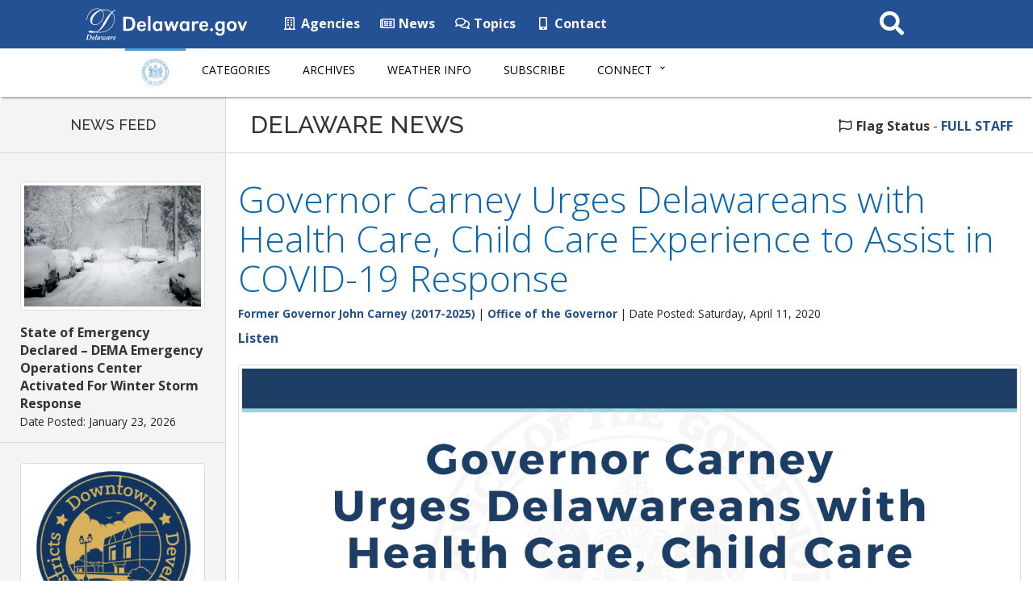

--- FILE ---
content_type: text/html; charset=UTF-8
request_url: https://news.delaware.gov/2020/04/11/governor-carney-urges-delawareans-with-health-care-child-care-experience-to-assist-in-covid-19-response/
body_size: 39899
content:
<!DOCTYPE html>
<html lang="en-US">

<head>
  <!-- Global site tag (gtag.js) - Google Analytics -->
  <script async src="https://www.googletagmanager.com/gtag/js?id=UA-3329332-5"></script>
  <script>
    window.dataLayer = window.dataLayer || [];

    function gtag() {
      dataLayer.push(arguments);
    }
    gtag('js', new Date());

    gtag('config', 'UA-3329332-5');
  </script>

  <meta charset="utf-8">
  <meta http-equiv="X-UA-Compatible" content="IE=edge">
  <meta name="viewport" content="width=device-width, initial-scale=1">
  <meta name="verify-v1" content="thP3VfXQ653dVrb9ExI9XqvyNnfVO9/R4FszKgp0ml8=">
  <meta name="google-site-verification" content="FYhBJf5l-LXJwmPZxTG7qbjjsOZhxCsowTB801qgJ4g">
  <!-- Favicon -->
  <link rel="icon" sizes="57x57" href="https://news.delaware.gov/wp-content/themes/GIC-News-Theme-CLF4/img/apple-icon-57x57.png">
  <link rel="icon" sizes="60x60" href="https://news.delaware.gov/wp-content/themes/GIC-News-Theme-CLF4/img/apple-icon-60x60.png">
  <link rel="icon" sizes="72x72" href="https://news.delaware.gov/wp-content/themes/GIC-News-Theme-CLF4/img/apple-icon-72x72.png">
  <link rel="icon" sizes="76x76" href="https://news.delaware.gov/wp-content/themes/GIC-News-Theme-CLF4/img/apple-icon-76x76.png">
  <link rel="icon" sizes="114x114" href="https://news.delaware.gov/wp-content/themes/GIC-News-Theme-CLF4/img/apple-icon-114x114.png">
  <link rel="icon" sizes="120x120" href="https://news.delaware.gov/wp-content/themes/GIC-News-Theme-CLF4/img/apple-icon-120x120.png">
  <link rel="icon" sizes="144x144" href="https://news.delaware.gov/wp-content/themes/GIC-News-Theme-CLF4/img/apple-icon-144x144.png">
  <link rel="icon" sizes="152x152" href="https://news.delaware.gov/wp-content/themes/GIC-News-Theme-CLF4/img/apple-icon-152x152.png">
  <link rel="icon" sizes="180x180" href="https://news.delaware.gov/wp-content/themes/GIC-News-Theme-CLF4/img/apple-icon-180x180.png">
  <link rel="icon" type="image/png" sizes="192x192" href="https://news.delaware.gov/wp-content/themes/GIC-News-Theme-CLF4/img/android-icon-192x192.png">
  <link rel="icon" type="image/png" sizes="32x32" href="https://news.delaware.gov/wp-content/themes/GIC-News-Theme-CLF4/img/favicon-32x32.png">
  <link rel="icon" type="image/png" sizes="96x96" href="https://news.delaware.gov/wp-content/themes/GIC-News-Theme-CLF4/img/favicon-96x96.png">
  <link rel="icon" type="image/png" sizes="16x16" href="https://news.delaware.gov/wp-content/themes/GIC-News-Theme-CLF4/img/favicon-16x16.png">
  <link rel="manifest" href="https://news.delaware.gov/wp-content/themes/GIC-News-Theme-CLF4/img/manifest.json">
  <meta name="msapplication-TileColor" content="#ffffff">
  <meta name="msapplication-TileImage" content="https://news.delaware.gov/wp-content/themes/GIC-News-Theme-CLF4/img/ms-icon-144x144.png">
  <meta name="theme-color" content="#ffffff">
  <meta class="swiftype" name="published_at" data-type="date" content="2020-04-15" />
  <meta class="swiftype" name="domain" data-type="string" content="news">
          <meta class="swiftype" name="domain" data-type="string" content="former-governor-john-carney">
                  <meta class="swiftype" name="domain" data-type="string" content="coronavirus">
        <meta name="funnelbackcategory" data-type="string" content="former-governor-john-carney">
    <meta name='robots' content='index, follow, max-image-preview:large, max-snippet:-1, max-video-preview:-1' />

	<!-- This site is optimized with the Yoast SEO plugin v26.6 - https://yoast.com/wordpress/plugins/seo/ -->
	<title>Governor Carney Urges Delawareans with Health Care, Child Care Experience to Assist in COVID-19 Response - State of Delaware News</title>
	<link rel="canonical" href="https://news.delaware.gov/2020/04/11/governor-carney-urges-delawareans-with-health-care-child-care-experience-to-assist-in-covid-19-response/" />
	<meta property="og:locale" content="en_US" />
	<meta property="og:type" content="article" />
	<meta property="og:title" content="Governor Carney Urges Delawareans with Health Care, Child Care Experience to Assist in COVID-19 Response - State of Delaware News" />
	<meta property="og:description" content="Community call-to-action issued for workforce support WILMINGTON, Del. – Governor John Carney expanded his community call-to-action on Saturday morning, urging all Delaware citizens with health care and child care experience to offer their expertise in Delaware’s fight against COVID-19. Last week, Governor Carney urged citizens, businesses and nonprofits with access to emergency materials and supplies [&hellip;]" />
	<meta property="og:url" content="https://news.delaware.gov/2020/04/11/governor-carney-urges-delawareans-with-health-care-child-care-experience-to-assist-in-covid-19-response/" />
	<meta property="og:site_name" content="State of Delaware News" />
	<meta property="article:published_time" content="2020-04-11T15:20:40+00:00" />
	<meta property="article:modified_time" content="2020-04-15T15:27:19+00:00" />
	<meta property="og:image" content="https://news.delaware.gov/files/2020/04/workforce.png" />
	<meta property="og:image:width" content="1920" />
	<meta property="og:image:height" content="1080" />
	<meta property="og:image:type" content="image/png" />
	<meta name="twitter:card" content="summary_large_image" />
	<meta name="twitter:label1" content="Written by" />
	<meta name="twitter:data1" content="" />
	<meta name="twitter:label2" content="Est. reading time" />
	<meta name="twitter:data2" content="2 minutes" />
	<script type="application/ld+json" class="yoast-schema-graph">{"@context":"https://schema.org","@graph":[{"@type":"WebPage","@id":"https://news.delaware.gov/2020/04/11/governor-carney-urges-delawareans-with-health-care-child-care-experience-to-assist-in-covid-19-response/","url":"https://news.delaware.gov/2020/04/11/governor-carney-urges-delawareans-with-health-care-child-care-experience-to-assist-in-covid-19-response/","name":"Governor Carney Urges Delawareans with Health Care, Child Care Experience to Assist in COVID-19 Response - State of Delaware News","isPartOf":{"@id":"https://news.delaware.gov/#website"},"primaryImageOfPage":{"@id":"https://news.delaware.gov/2020/04/11/governor-carney-urges-delawareans-with-health-care-child-care-experience-to-assist-in-covid-19-response/#primaryimage"},"image":{"@id":"https://news.delaware.gov/2020/04/11/governor-carney-urges-delawareans-with-health-care-child-care-experience-to-assist-in-covid-19-response/#primaryimage"},"thumbnailUrl":"https://news.delaware.gov/files/2020/04/workforce.png","datePublished":"2020-04-11T15:20:40+00:00","dateModified":"2020-04-15T15:27:19+00:00","author":{"@id":""},"breadcrumb":{"@id":"https://news.delaware.gov/2020/04/11/governor-carney-urges-delawareans-with-health-care-child-care-experience-to-assist-in-covid-19-response/#breadcrumb"},"inLanguage":"en-US","potentialAction":[{"@type":"ReadAction","target":["https://news.delaware.gov/2020/04/11/governor-carney-urges-delawareans-with-health-care-child-care-experience-to-assist-in-covid-19-response/"]}]},{"@type":"ImageObject","inLanguage":"en-US","@id":"https://news.delaware.gov/2020/04/11/governor-carney-urges-delawareans-with-health-care-child-care-experience-to-assist-in-covid-19-response/#primaryimage","url":"https://news.delaware.gov/files/2020/04/workforce.png","contentUrl":"https://news.delaware.gov/files/2020/04/workforce.png","width":1920,"height":1080},{"@type":"BreadcrumbList","@id":"https://news.delaware.gov/2020/04/11/governor-carney-urges-delawareans-with-health-care-child-care-experience-to-assist-in-covid-19-response/#breadcrumb","itemListElement":[{"@type":"ListItem","position":1,"name":"Home","item":"https://news.delaware.gov/"},{"@type":"ListItem","position":2,"name":"Governor Carney Urges Delawareans with Health Care, Child Care Experience to Assist in COVID-19 Response"}]},{"@type":"WebSite","@id":"https://news.delaware.gov/#website","url":"https://news.delaware.gov/","name":"State of Delaware News","description":"News from Delaware State Government Agencies","potentialAction":[{"@type":"SearchAction","target":{"@type":"EntryPoint","urlTemplate":"https://news.delaware.gov/?s={search_term_string}"},"query-input":{"@type":"PropertyValueSpecification","valueRequired":true,"valueName":"search_term_string"}}],"inLanguage":"en-US"},{"@type":"Person","@id":"","url":"https://news.delaware.gov/author/"}]}</script>
	<!-- / Yoast SEO plugin. -->


<link rel='dns-prefetch' href='//maxcdn.bootstrapcdn.com' />
<link rel='dns-prefetch' href='//f1-na.readspeaker.com' />
<link rel='dns-prefetch' href='//kit.fontawesome.com' />
<link rel='dns-prefetch' href='//fonts.googleapis.com' />
<link rel="alternate" title="oEmbed (JSON)" type="application/json+oembed" href="https://news.delaware.gov/wp-json/oembed/1.0/embed?url=https%3A%2F%2Fnews.delaware.gov%2F2020%2F04%2F11%2Fgovernor-carney-urges-delawareans-with-health-care-child-care-experience-to-assist-in-covid-19-response%2F" />
<link rel="alternate" title="oEmbed (XML)" type="text/xml+oembed" href="https://news.delaware.gov/wp-json/oembed/1.0/embed?url=https%3A%2F%2Fnews.delaware.gov%2F2020%2F04%2F11%2Fgovernor-carney-urges-delawareans-with-health-care-child-care-experience-to-assist-in-covid-19-response%2F&#038;format=xml" />
<style id='wp-block-library-inline-css' type='text/css'>
:root{--wp-block-synced-color:#7a00df;--wp-block-synced-color--rgb:122,0,223;--wp-bound-block-color:var(--wp-block-synced-color);--wp-editor-canvas-background:#ddd;--wp-admin-theme-color:#007cba;--wp-admin-theme-color--rgb:0,124,186;--wp-admin-theme-color-darker-10:#006ba1;--wp-admin-theme-color-darker-10--rgb:0,107,160.5;--wp-admin-theme-color-darker-20:#005a87;--wp-admin-theme-color-darker-20--rgb:0,90,135;--wp-admin-border-width-focus:2px}@media (min-resolution:192dpi){:root{--wp-admin-border-width-focus:1.5px}}.wp-element-button{cursor:pointer}:root .has-very-light-gray-background-color{background-color:#eee}:root .has-very-dark-gray-background-color{background-color:#313131}:root .has-very-light-gray-color{color:#eee}:root .has-very-dark-gray-color{color:#313131}:root .has-vivid-green-cyan-to-vivid-cyan-blue-gradient-background{background:linear-gradient(135deg,#00d084,#0693e3)}:root .has-purple-crush-gradient-background{background:linear-gradient(135deg,#34e2e4,#4721fb 50%,#ab1dfe)}:root .has-hazy-dawn-gradient-background{background:linear-gradient(135deg,#faaca8,#dad0ec)}:root .has-subdued-olive-gradient-background{background:linear-gradient(135deg,#fafae1,#67a671)}:root .has-atomic-cream-gradient-background{background:linear-gradient(135deg,#fdd79a,#004a59)}:root .has-nightshade-gradient-background{background:linear-gradient(135deg,#330968,#31cdcf)}:root .has-midnight-gradient-background{background:linear-gradient(135deg,#020381,#2874fc)}:root{--wp--preset--font-size--normal:16px;--wp--preset--font-size--huge:42px}.has-regular-font-size{font-size:1em}.has-larger-font-size{font-size:2.625em}.has-normal-font-size{font-size:var(--wp--preset--font-size--normal)}.has-huge-font-size{font-size:var(--wp--preset--font-size--huge)}.has-text-align-center{text-align:center}.has-text-align-left{text-align:left}.has-text-align-right{text-align:right}.has-fit-text{white-space:nowrap!important}#end-resizable-editor-section{display:none}.aligncenter{clear:both}.items-justified-left{justify-content:flex-start}.items-justified-center{justify-content:center}.items-justified-right{justify-content:flex-end}.items-justified-space-between{justify-content:space-between}.screen-reader-text{border:0;clip-path:inset(50%);height:1px;margin:-1px;overflow:hidden;padding:0;position:absolute;width:1px;word-wrap:normal!important}.screen-reader-text:focus{background-color:#ddd;clip-path:none;color:#444;display:block;font-size:1em;height:auto;left:5px;line-height:normal;padding:15px 23px 14px;text-decoration:none;top:5px;width:auto;z-index:100000}html :where(.has-border-color){border-style:solid}html :where([style*=border-top-color]){border-top-style:solid}html :where([style*=border-right-color]){border-right-style:solid}html :where([style*=border-bottom-color]){border-bottom-style:solid}html :where([style*=border-left-color]){border-left-style:solid}html :where([style*=border-width]){border-style:solid}html :where([style*=border-top-width]){border-top-style:solid}html :where([style*=border-right-width]){border-right-style:solid}html :where([style*=border-bottom-width]){border-bottom-style:solid}html :where([style*=border-left-width]){border-left-style:solid}html :where(img[class*=wp-image-]){height:auto;max-width:100%}:where(figure){margin:0 0 1em}html :where(.is-position-sticky){--wp-admin--admin-bar--position-offset:var(--wp-admin--admin-bar--height,0px)}@media screen and (max-width:600px){html :where(.is-position-sticky){--wp-admin--admin-bar--position-offset:0px}}

/*# sourceURL=wp-block-library-inline-css */
</style><style id='global-styles-inline-css' type='text/css'>
:root{--wp--preset--aspect-ratio--square: 1;--wp--preset--aspect-ratio--4-3: 4/3;--wp--preset--aspect-ratio--3-4: 3/4;--wp--preset--aspect-ratio--3-2: 3/2;--wp--preset--aspect-ratio--2-3: 2/3;--wp--preset--aspect-ratio--16-9: 16/9;--wp--preset--aspect-ratio--9-16: 9/16;--wp--preset--color--black: #000000;--wp--preset--color--cyan-bluish-gray: #abb8c3;--wp--preset--color--white: #ffffff;--wp--preset--color--pale-pink: #f78da7;--wp--preset--color--vivid-red: #cf2e2e;--wp--preset--color--luminous-vivid-orange: #ff6900;--wp--preset--color--luminous-vivid-amber: #fcb900;--wp--preset--color--light-green-cyan: #7bdcb5;--wp--preset--color--vivid-green-cyan: #00d084;--wp--preset--color--pale-cyan-blue: #8ed1fc;--wp--preset--color--vivid-cyan-blue: #0693e3;--wp--preset--color--vivid-purple: #9b51e0;--wp--preset--gradient--vivid-cyan-blue-to-vivid-purple: linear-gradient(135deg,rgb(6,147,227) 0%,rgb(155,81,224) 100%);--wp--preset--gradient--light-green-cyan-to-vivid-green-cyan: linear-gradient(135deg,rgb(122,220,180) 0%,rgb(0,208,130) 100%);--wp--preset--gradient--luminous-vivid-amber-to-luminous-vivid-orange: linear-gradient(135deg,rgb(252,185,0) 0%,rgb(255,105,0) 100%);--wp--preset--gradient--luminous-vivid-orange-to-vivid-red: linear-gradient(135deg,rgb(255,105,0) 0%,rgb(207,46,46) 100%);--wp--preset--gradient--very-light-gray-to-cyan-bluish-gray: linear-gradient(135deg,rgb(238,238,238) 0%,rgb(169,184,195) 100%);--wp--preset--gradient--cool-to-warm-spectrum: linear-gradient(135deg,rgb(74,234,220) 0%,rgb(151,120,209) 20%,rgb(207,42,186) 40%,rgb(238,44,130) 60%,rgb(251,105,98) 80%,rgb(254,248,76) 100%);--wp--preset--gradient--blush-light-purple: linear-gradient(135deg,rgb(255,206,236) 0%,rgb(152,150,240) 100%);--wp--preset--gradient--blush-bordeaux: linear-gradient(135deg,rgb(254,205,165) 0%,rgb(254,45,45) 50%,rgb(107,0,62) 100%);--wp--preset--gradient--luminous-dusk: linear-gradient(135deg,rgb(255,203,112) 0%,rgb(199,81,192) 50%,rgb(65,88,208) 100%);--wp--preset--gradient--pale-ocean: linear-gradient(135deg,rgb(255,245,203) 0%,rgb(182,227,212) 50%,rgb(51,167,181) 100%);--wp--preset--gradient--electric-grass: linear-gradient(135deg,rgb(202,248,128) 0%,rgb(113,206,126) 100%);--wp--preset--gradient--midnight: linear-gradient(135deg,rgb(2,3,129) 0%,rgb(40,116,252) 100%);--wp--preset--font-size--small: 13px;--wp--preset--font-size--medium: 20px;--wp--preset--font-size--large: 36px;--wp--preset--font-size--x-large: 42px;--wp--preset--spacing--20: 0.44rem;--wp--preset--spacing--30: 0.67rem;--wp--preset--spacing--40: 1rem;--wp--preset--spacing--50: 1.5rem;--wp--preset--spacing--60: 2.25rem;--wp--preset--spacing--70: 3.38rem;--wp--preset--spacing--80: 5.06rem;--wp--preset--shadow--natural: 6px 6px 9px rgba(0, 0, 0, 0.2);--wp--preset--shadow--deep: 12px 12px 50px rgba(0, 0, 0, 0.4);--wp--preset--shadow--sharp: 6px 6px 0px rgba(0, 0, 0, 0.2);--wp--preset--shadow--outlined: 6px 6px 0px -3px rgb(255, 255, 255), 6px 6px rgb(0, 0, 0);--wp--preset--shadow--crisp: 6px 6px 0px rgb(0, 0, 0);}:where(.is-layout-flex){gap: 0.5em;}:where(.is-layout-grid){gap: 0.5em;}body .is-layout-flex{display: flex;}.is-layout-flex{flex-wrap: wrap;align-items: center;}.is-layout-flex > :is(*, div){margin: 0;}body .is-layout-grid{display: grid;}.is-layout-grid > :is(*, div){margin: 0;}:where(.wp-block-columns.is-layout-flex){gap: 2em;}:where(.wp-block-columns.is-layout-grid){gap: 2em;}:where(.wp-block-post-template.is-layout-flex){gap: 1.25em;}:where(.wp-block-post-template.is-layout-grid){gap: 1.25em;}.has-black-color{color: var(--wp--preset--color--black) !important;}.has-cyan-bluish-gray-color{color: var(--wp--preset--color--cyan-bluish-gray) !important;}.has-white-color{color: var(--wp--preset--color--white) !important;}.has-pale-pink-color{color: var(--wp--preset--color--pale-pink) !important;}.has-vivid-red-color{color: var(--wp--preset--color--vivid-red) !important;}.has-luminous-vivid-orange-color{color: var(--wp--preset--color--luminous-vivid-orange) !important;}.has-luminous-vivid-amber-color{color: var(--wp--preset--color--luminous-vivid-amber) !important;}.has-light-green-cyan-color{color: var(--wp--preset--color--light-green-cyan) !important;}.has-vivid-green-cyan-color{color: var(--wp--preset--color--vivid-green-cyan) !important;}.has-pale-cyan-blue-color{color: var(--wp--preset--color--pale-cyan-blue) !important;}.has-vivid-cyan-blue-color{color: var(--wp--preset--color--vivid-cyan-blue) !important;}.has-vivid-purple-color{color: var(--wp--preset--color--vivid-purple) !important;}.has-black-background-color{background-color: var(--wp--preset--color--black) !important;}.has-cyan-bluish-gray-background-color{background-color: var(--wp--preset--color--cyan-bluish-gray) !important;}.has-white-background-color{background-color: var(--wp--preset--color--white) !important;}.has-pale-pink-background-color{background-color: var(--wp--preset--color--pale-pink) !important;}.has-vivid-red-background-color{background-color: var(--wp--preset--color--vivid-red) !important;}.has-luminous-vivid-orange-background-color{background-color: var(--wp--preset--color--luminous-vivid-orange) !important;}.has-luminous-vivid-amber-background-color{background-color: var(--wp--preset--color--luminous-vivid-amber) !important;}.has-light-green-cyan-background-color{background-color: var(--wp--preset--color--light-green-cyan) !important;}.has-vivid-green-cyan-background-color{background-color: var(--wp--preset--color--vivid-green-cyan) !important;}.has-pale-cyan-blue-background-color{background-color: var(--wp--preset--color--pale-cyan-blue) !important;}.has-vivid-cyan-blue-background-color{background-color: var(--wp--preset--color--vivid-cyan-blue) !important;}.has-vivid-purple-background-color{background-color: var(--wp--preset--color--vivid-purple) !important;}.has-black-border-color{border-color: var(--wp--preset--color--black) !important;}.has-cyan-bluish-gray-border-color{border-color: var(--wp--preset--color--cyan-bluish-gray) !important;}.has-white-border-color{border-color: var(--wp--preset--color--white) !important;}.has-pale-pink-border-color{border-color: var(--wp--preset--color--pale-pink) !important;}.has-vivid-red-border-color{border-color: var(--wp--preset--color--vivid-red) !important;}.has-luminous-vivid-orange-border-color{border-color: var(--wp--preset--color--luminous-vivid-orange) !important;}.has-luminous-vivid-amber-border-color{border-color: var(--wp--preset--color--luminous-vivid-amber) !important;}.has-light-green-cyan-border-color{border-color: var(--wp--preset--color--light-green-cyan) !important;}.has-vivid-green-cyan-border-color{border-color: var(--wp--preset--color--vivid-green-cyan) !important;}.has-pale-cyan-blue-border-color{border-color: var(--wp--preset--color--pale-cyan-blue) !important;}.has-vivid-cyan-blue-border-color{border-color: var(--wp--preset--color--vivid-cyan-blue) !important;}.has-vivid-purple-border-color{border-color: var(--wp--preset--color--vivid-purple) !important;}.has-vivid-cyan-blue-to-vivid-purple-gradient-background{background: var(--wp--preset--gradient--vivid-cyan-blue-to-vivid-purple) !important;}.has-light-green-cyan-to-vivid-green-cyan-gradient-background{background: var(--wp--preset--gradient--light-green-cyan-to-vivid-green-cyan) !important;}.has-luminous-vivid-amber-to-luminous-vivid-orange-gradient-background{background: var(--wp--preset--gradient--luminous-vivid-amber-to-luminous-vivid-orange) !important;}.has-luminous-vivid-orange-to-vivid-red-gradient-background{background: var(--wp--preset--gradient--luminous-vivid-orange-to-vivid-red) !important;}.has-very-light-gray-to-cyan-bluish-gray-gradient-background{background: var(--wp--preset--gradient--very-light-gray-to-cyan-bluish-gray) !important;}.has-cool-to-warm-spectrum-gradient-background{background: var(--wp--preset--gradient--cool-to-warm-spectrum) !important;}.has-blush-light-purple-gradient-background{background: var(--wp--preset--gradient--blush-light-purple) !important;}.has-blush-bordeaux-gradient-background{background: var(--wp--preset--gradient--blush-bordeaux) !important;}.has-luminous-dusk-gradient-background{background: var(--wp--preset--gradient--luminous-dusk) !important;}.has-pale-ocean-gradient-background{background: var(--wp--preset--gradient--pale-ocean) !important;}.has-electric-grass-gradient-background{background: var(--wp--preset--gradient--electric-grass) !important;}.has-midnight-gradient-background{background: var(--wp--preset--gradient--midnight) !important;}.has-small-font-size{font-size: var(--wp--preset--font-size--small) !important;}.has-medium-font-size{font-size: var(--wp--preset--font-size--medium) !important;}.has-large-font-size{font-size: var(--wp--preset--font-size--large) !important;}.has-x-large-font-size{font-size: var(--wp--preset--font-size--x-large) !important;}
/*# sourceURL=global-styles-inline-css */
</style>

<style id='classic-theme-styles-inline-css' type='text/css'>
/*! This file is auto-generated */
.wp-block-button__link{color:#fff;background-color:#32373c;border-radius:9999px;box-shadow:none;text-decoration:none;padding:calc(.667em + 2px) calc(1.333em + 2px);font-size:1.125em}.wp-block-file__button{background:#32373c;color:#fff;text-decoration:none}
/*# sourceURL=/wp-includes/css/classic-themes.min.css */
</style>
<link rel='stylesheet' id='gic-css-library-css' href='https://news.delaware.gov/wp-content/mu-plugins/css/gic-css-library.css?ver=1.0.0' type='text/css' media='all' />
<link rel='stylesheet' id='mo_saml_admin_settings_style-css' href='https://news.delaware.gov/wp-content/plugins/miniorange-saml-20-single-sign-on/includes/css/jquery.ui.css?ver=6.9' type='text/css' media='all' />
<link rel='stylesheet' id='gic-category-subscription.css-css' href='https://news.delaware.gov/wp-content/plugins/gic-subscription-by-category/css/gic-category-subscription.css?ver=6.9' type='text/css' media='all' />
<link rel='stylesheet' id='pdfprnt_frontend-css' href='https://news.delaware.gov/wp-content/plugins/pdf-print-pro/css/frontend.css?ver=2.4.0' type='text/css' media='all' />
<link rel='stylesheet' id='bootstrap-css' href='//maxcdn.bootstrapcdn.com/bootstrap/3.3.7/css/bootstrap.min.css' type='text/css' media='all' />
<link rel='stylesheet' id='wp-styles-css' href='https://news.delaware.gov/wp-content/themes/GIC-News-Theme-CLF4/style.css' type='text/css' media='screen, print' />
<link rel='stylesheet' id='agency-styles-css' href='https://news.delaware.gov/wp-content/themes/GIC-News-Theme-CLF4/css/clf4css/clf4.css' type='text/css' media='all' />
<link rel='stylesheet' id='google-fonts-css' href='//fonts.googleapis.com/css?family=Open+Sans%3A300%2C400%2C600%2C700%2C800%7COpen+Sans+Condensed%3A300%7CRaleway%3A100%2C200%2C300%2C400%2C500%2C600%2C700%2C800%2C900&#038;ver=all' type='text/css' media='all' />
<link rel='stylesheet' id='animate-min-css' href='https://news.delaware.gov/wp-content/themes/GIC-News-Theme-CLF4/css/animate.min.css' type='text/css' media='all' />
<script type="text/javascript" src="https://news.delaware.gov/wp-includes/js/jquery/jquery.min.js?ver=3.7.1" id="jquery-core-js"></script>
<script type="text/javascript" src="https://news.delaware.gov/wp-includes/js/jquery/jquery-migrate.min.js?ver=3.4.1" id="jquery-migrate-js"></script>
<script type="text/javascript" src="https://news.delaware.gov/wp-content/plugins/miniorange-saml-20-single-sign-on/includes/js/settings.js?ver=6.9" id="mo_saml_admin_settings_script_widget-js"></script>
<link rel="EditURI" type="application/rsd+xml" title="RSD" href="https://news.delaware.gov/xmlrpc.php?rsd" />
<meta name="generator" content="WordPress 6.9" />
<link rel='shortlink' href='https://news.delaware.gov/?p=126415' />
<link rel="icon" href="https://news.delaware.gov/files/2020/11/cropped-news-favicon-96x96-1-32x32.png" sizes="32x32" />
<link rel="icon" href="https://news.delaware.gov/files/2020/11/cropped-news-favicon-96x96-1-192x192.png" sizes="192x192" />
<link rel="apple-touch-icon" href="https://news.delaware.gov/files/2020/11/cropped-news-favicon-96x96-1-180x180.png" />
<meta name="msapplication-TileImage" content="https://news.delaware.gov/files/2020/11/cropped-news-favicon-96x96-1-270x270.png" />
  <!--[if lt IE 9]>
      <script src="https://oss.maxcdn.com/html5shiv/3.7.2/html5shiv.min.js"></script>
      <script src="https://oss.maxcdn.com/respond/1.4.2/respond.min.js"></script>
    <![endif]-->

  <script>
    FontAwesomeConfig = {
      searchPseudoElements: true
    };
  </script>

  <!-- FUNNELBACK INCLUDES -->
  <link rel="stylesheet" type="text/css" href="https://news.delaware.gov/wp-content/themes/GIC-News-Theme-CLF4/funnelback/funnelback.autocompletion-2.6.0.css" />
  <link type="text/css" media="screen" rel="stylesheet" href="https://news.delaware.gov/wp-content/themes/GIC-News-Theme-CLF4/funnelback/funnelback.css" />
  <script src="https://news.delaware.gov/wp-content/themes/GIC-News-Theme-CLF4/funnelback/funnelbackConfig.js"></script>
  <script src="https://news.delaware.gov/wp-content/themes/GIC-News-Theme-CLF4/funnelback/typeahead.bundle-0.11.1.min.js"></script>
  <script src="https://news.delaware.gov/wp-content/themes/GIC-News-Theme-CLF4/funnelback/handlebars-4.0.5.min.js"></script>
  <script src="https://news.delaware.gov/wp-content/themes/GIC-News-Theme-CLF4/funnelback/funnelback.autocompletion-2.6.0.js"></script>
  <!-- END FUNNELBACK INCLUDES -->
</head>

<body class="wp-singular post-template-default single single-post postid-126415 single-format-standard wp-theme-GIC-News-Theme-CLF4">
  <!-- BEGIN Fixed Main Nav Bar -->
  <!--noindex-->
  <!-- Fixed navbar -->
  <nav class="navbar navbar-default navbar-fixed-top" aria-label="State of Delaware Navigation">
    <div class="container-nav">
      <div class="navbar-header">
        <a class="skip-main" href="#main_content">Skip to Content</a>
        <a class="skip-main" href="#footer">Skip to Navigation</a>
        <a href="https://delaware.gov"><img src="https://news.delaware.gov/wp-content/themes/GIC-News-Theme-CLF4/img/clf4img/delaware_global_d@2x.png" alt="The Delaware.gov logo" class="border_none delaware_d_logo" /></a>
        <a href="https://delaware.gov"><img src="https://news.delaware.gov/wp-content/themes/GIC-News-Theme-CLF4/img/clf4img/delaware_global_text@2x.png" alt="Delaware.gov - The Offical Website of the First State" class="border_none delaware_text" /></a>
      </div>
      <ul class="nav masthead-nav hidden-xs">
        <li><a target="_blank" href="https://delaware.gov/topics/agencylist_alpha"><i class="far fa-building fa-fw"></i> Agencies</a></li>
        <li><a target="_blank" href="https://news.delaware.gov"><i class="far fa-newspaper fa-fw"></i> News</a></li>
        <li><a target="_blank" href="https://delaware.gov/topics"><i class="far fa-comments fa-fw"></i> Topics</a></li>
        <li><a target="_blank" href="https://delaware.gov/help/degov-contact.shtml"><i class="fas fa-mobile-alt fa-fw"></i> Contact</a></li>
      </ul>
      <div id="sb-search-main" class="sb-search-main pull-right">
        <form>
          <label for="txtKeywordMain" class="sr-only">Search This Site</label>
          <input class="sb-search-main-input" placeholder="Search This Site" type="text" value="" aria-label="Search This Site" name="query" id="txtKeywordMain" />
          <input class="sb-search-main-submit" id="txtKeywordMainSubmit" type="submit" value="Submit" />
          <span class="sb-icon-main-search"><i class="fa fa-search fa-fw"></i></span>
        </form>
      </div>
    </div>
  </nav><!-- END Fixed Main Nav Bar -->
  <!-- EMERGENCY NOTIFICATION SYSTEM (ENS) AREA -->
      <div class="hidden"></div>
    <!-- END EMERGENCY NOTIFICATION AREA -->
  <!-- AGENCY TOP NAVIGATION -->
  <div id="cssmenuTop" data-spy="affix" data-offset-top="60" class="affix" role="navigation" aria-label="News Navigation">
    <div id="cssmenu">
      <ul id="menu-delaware-news-main-navigation" class="nav navbar-nav"><li id="menu-item-68351" class="menu-item menu-item-type-custom menu-item-object-custom menu-item-68351"><a href="/"><img src="//news.delaware.gov/wp-content/themes/GIC-News-Theme-CLF4/img/news-seal.png" class="nav_logo" alt="Delaware News logo" width="56" height="35"></a></li>
<li id="menu-item-68345" class="menu-item menu-item-type-post_type menu-item-object-page menu-item-68345"><a href="https://news.delaware.gov/categories/">Categories</a></li>
<li id="menu-item-68342" class="menu-item menu-item-type-post_type menu-item-object-page menu-item-68342"><a href="https://news.delaware.gov/news-archives/">Archives</a></li>
<li id="menu-item-68339" class="menu-item menu-item-type-post_type menu-item-object-page menu-item-68339"><a href="https://news.delaware.gov/emergency-weather-information/">Weather Info</a></li>
<li id="menu-item-94030" class="menu-item menu-item-type-post_type menu-item-object-page menu-item-94030"><a href="https://news.delaware.gov/subscribe/">Subscribe</a></li>
<li id="menu-item-68354" class="menu-item menu-item-type-custom menu-item-object-custom menu-item-has-children menu-item-68354 dropdown"><a href="#" data-toggle="dropdown" class="dropdown-toggle">Connect <span class="caret"></span></a>
<ul>
	<li id="menu-item-68360" class="menu-item menu-item-type-custom menu-item-object-custom menu-item-68360"><a target="_blank" href="https://delaware.gov/topics/agencylist_alpha">State Agencies</a></li>
	<li id="menu-item-68363" class="menu-item menu-item-type-custom menu-item-object-custom menu-item-68363"><a target="_blank" href="https://delaware.gov/topics/socialmedia">Social Media</a></li>
	<li id="menu-item-68366" class="menu-item menu-item-type-custom menu-item-object-custom menu-item-68366"><a target="_blank" href="https://delaware.gov/topics/apps.shtml">Mobile Apps</a></li>
	<li id="menu-item-68369" class="menu-item menu-item-type-custom menu-item-object-custom menu-item-68369"><a target="_blank" href="https://delaware.gov/topics/">Topics</a></li>
</ul>
</li>
</ul>      <div id="agencyitems">
        <a href="https://delaware.gov"><img src="https://news.delaware.gov/wp-content/themes/GIC-News-Theme-CLF4/img/clf4img/delaware_global_d_blue@2x.png" class="logo_fade hidden-xs" alt="Delaware 'D' logo" />
          <img src="https://news.delaware.gov/wp-content/themes/GIC-News-Theme-CLF4/img/clf4img/delaware_global_text_blue@2x.png" class="delaware_fade" alt="Delaware.gov logo" /></a>
        <p class="menu_text">Delaware News Menu</p>

        <div id="sb-search" class="sb-search pull-right">
          <form id="agency-search">
            <label for="txtKeyword" class="sr-only">Search This Site</label>
            <input class="sb-search-input" placeholder="Search This Site" type="text" value="" aria-label="Search This Site" name="query" id="txtKeyword" />
            <input class="sb-search-submit" id="txtKeywordSubmit" type="submit" value="Search" />
            <span class="sb-icon-search"><i class="fa fa-search fa-fw"></i></span>
          </form>
        </div>
      </div>
    </div>
  </div><!-- END AGENCY TOP NAVIGATION -->
  <div class="offset-div"></div>
  <!--endnoindex-->
<!--noindex-->
<div id="newsFeed" class="hidden-sm hidden-xs">
	<h2 class="text-center">NEWS FEED</h2>

	
	
		<!-- the loop -->
		
			<div class="newsFeed-item">
									<img src="https://news.delaware.gov/files/2023/11/cars-on-snowy-street_52409698793_o-300x205.png" class="center-block img-thumbnail wp-post-image img-responsive " alt="Cars on Snowy Street" decoding="async" fetchpriority="high" srcset="https://news.delaware.gov/files/2023/11/cars-on-snowy-street_52409698793_o-300x205.png 300w, https://news.delaware.gov/files/2023/11/cars-on-snowy-street_52409698793_o-1024x698.png 1024w, https://news.delaware.gov/files/2023/11/cars-on-snowy-street_52409698793_o-768x524.png 768w, https://news.delaware.gov/files/2023/11/cars-on-snowy-street_52409698793_o.png 1100w" sizes="(max-width: 300px) 100vw, 300px" />								<a href="https://news.delaware.gov/2026/01/23/soe-eoc-activated-winter-storm/">State of Emergency Declared &#8211; DEMA Emergency Operations Center Activated For Winter Storm Response</a><br />
				<span class="text-muted small">Date Posted: January 23, 2026</span>
			</div>

		
			<div class="newsFeed-item">
									<img src="https://news.delaware.gov/files/2026/01/DDD-Transparent-Logo-300x278.png" class="center-block img-thumbnail wp-post-image img-responsive " alt="" decoding="async" srcset="https://news.delaware.gov/files/2026/01/DDD-Transparent-Logo-300x278.png 300w, https://news.delaware.gov/files/2026/01/DDD-Transparent-Logo.png 366w" sizes="(max-width: 300px) 100vw, 300px" />								<a href="https://news.delaware.gov/2026/01/23/2025-annual-report-showcases-8-1m-investment-in-downtown-development-district-rebate-program/">2025 Annual Report showcases $8.1M investment in Downtown Development District Rebate Program</a><br />
				<span class="text-muted small">Date Posted: January 23, 2026</span>
			</div>

		
			<div class="newsFeed-item">
									<img src="https://news.delaware.gov/files/2021/01/News.Delaware.Gov-graphics-300x169.jpg" class="center-block img-thumbnail wp-post-image img-responsive " alt="Navy blue background featuring the Delaware state seal in the center" decoding="async" srcset="https://news.delaware.gov/files/2021/01/News.Delaware.Gov-graphics-300x169.jpg 300w, https://news.delaware.gov/files/2021/01/News.Delaware.Gov-graphics-1024x576.jpg 1024w, https://news.delaware.gov/files/2021/01/News.Delaware.Gov-graphics-768x432.jpg 768w, https://news.delaware.gov/files/2021/01/News.Delaware.Gov-graphics-1536x863.jpg 1536w, https://news.delaware.gov/files/2021/01/News.Delaware.Gov-graphics-2048x1151.jpg 2048w, https://news.delaware.gov/files/2021/01/News.Delaware.Gov-graphics-e1612815239649.jpg 800w" sizes="(max-width: 300px) 100vw, 300px" />								<a href="https://news.delaware.gov/2026/01/23/ag-jennings-colleagues-demand-action-from-xai-over-groks-creation-of-nonconsensual-sexual-content/">AG Jennings, colleagues demand action from xAI over Grok’s Creation of Nonconsensual Sexual Content</a><br />
				<span class="text-muted small">Date Posted: January 23, 2026</span>
			</div>

		
			<div class="newsFeed-item">
									<img src="https://news.delaware.gov/files/2025/01/YOAST_FB_Governor_Matt_Meyer-300x158.jpg" class="center-block img-thumbnail wp-post-image img-responsive " alt="Governor Matt Meyer&#039;s Logo" decoding="async" srcset="https://news.delaware.gov/files/2025/01/YOAST_FB_Governor_Matt_Meyer-300x158.jpg 300w, https://news.delaware.gov/files/2025/01/YOAST_FB_Governor_Matt_Meyer-1024x539.jpg 1024w, https://news.delaware.gov/files/2025/01/YOAST_FB_Governor_Matt_Meyer-768x404.jpg 768w, https://news.delaware.gov/files/2025/01/YOAST_FB_Governor_Matt_Meyer-1536x808.jpg 1536w, https://news.delaware.gov/files/2025/01/YOAST_FB_Governor_Matt_Meyer-2048x1077.jpg 2048w" sizes="(max-width: 300px) 100vw, 300px" />								<a href="https://news.delaware.gov/2026/01/23/governor-matt-meyer-nominates-lisa-collison-as-new-bank-commissioner/">Governor Matt Meyer Nominates Lisa Collison as New Bank Commissioner</a><br />
				<span class="text-muted small">Date Posted: January 23, 2026</span>
			</div>

		
			<div class="newsFeed-item">
									<img src="https://news.delaware.gov/files/2026/01/Snowfall-at-Cape-Henlopen-State-Park-DNREC-photo-300x200.jpg" class="center-block img-thumbnail wp-post-image img-responsive " alt="Snow covers the dunes at Cape Henlopen State Park. Residents and visitors are prohibited from sledding or snowboarding on the dunes" decoding="async" srcset="https://news.delaware.gov/files/2026/01/Snowfall-at-Cape-Henlopen-State-Park-DNREC-photo-300x200.jpg 300w, https://news.delaware.gov/files/2026/01/Snowfall-at-Cape-Henlopen-State-Park-DNREC-photo-1024x682.jpg 1024w, https://news.delaware.gov/files/2026/01/Snowfall-at-Cape-Henlopen-State-Park-DNREC-photo-768x511.jpg 768w, https://news.delaware.gov/files/2026/01/Snowfall-at-Cape-Henlopen-State-Park-DNREC-photo-1536x1023.jpg 1536w, https://news.delaware.gov/files/2026/01/Snowfall-at-Cape-Henlopen-State-Park-DNREC-photo.jpg 2000w" sizes="(max-width: 300px) 100vw, 300px" />								<a href="https://news.delaware.gov/2026/01/23/dnrec-reminds-public-do-not-sled-or-snowboard-on-dunes-3/">DNREC Reminds Public: Do Not Sled or Snowboard on Dunes</a><br />
				<span class="text-muted small">Date Posted: January 23, 2026</span>
			</div>

		
			<div class="newsFeed-item">
									<img src="https://news.delaware.gov/files/2026/01/NEWS-RELEASE-1-300x169.png" class="center-block img-thumbnail wp-post-image img-responsive " alt="Bartender Charged" decoding="async" srcset="https://news.delaware.gov/files/2026/01/NEWS-RELEASE-1-300x169.png 300w, https://news.delaware.gov/files/2026/01/NEWS-RELEASE-1-1024x576.png 1024w, https://news.delaware.gov/files/2026/01/NEWS-RELEASE-1-768x432.png 768w, https://news.delaware.gov/files/2026/01/NEWS-RELEASE-1-1536x864.png 1536w, https://news.delaware.gov/files/2026/01/NEWS-RELEASE-1.png 1600w" sizes="(max-width: 300px) 100vw, 300px" />								<a href="https://news.delaware.gov/2026/01/23/bartender-charged-fatal-crash/">Bartender Charged After Fatal Crash Investigation</a><br />
				<span class="text-muted small">Date Posted: January 23, 2026</span>
			</div>

		
			<div class="newsFeed-item">
									<img src="https://news.delaware.gov/files/2026/01/IMG_3255-300x225.jpg" class="center-block img-thumbnail wp-post-image img-responsive " alt="The Delaware Forest Service’s Urban and Community Forestry Program will host its 11th annual Arborist and Tree Care Seminar on Feb. 23-24, 2026, at the Winterthur Museum, Garden &amp; Library." decoding="async" srcset="https://news.delaware.gov/files/2026/01/IMG_3255-300x225.jpg 300w, https://news.delaware.gov/files/2026/01/IMG_3255-1024x768.jpg 1024w, https://news.delaware.gov/files/2026/01/IMG_3255-768x576.jpg 768w, https://news.delaware.gov/files/2026/01/IMG_3255-1536x1152.jpg 1536w, https://news.delaware.gov/files/2026/01/IMG_3255.jpg 2048w" sizes="(max-width: 300px) 100vw, 300px" />								<a href="https://news.delaware.gov/2026/01/22/delaware-forest-service-announces-11th-annual-arborist-and-tree-care-seminar-at-winterthur-museum-garden-library/">Delaware Forest Service Announces 11th Annual Arborist and Tree Care Seminar at Winterthur Museum, Garden &#038; Library</a><br />
				<span class="text-muted small">Date Posted: January 22, 2026</span>
			</div>

		
			<div class="newsFeed-item">
									<img src="https://news.delaware.gov/files/2025/01/YOAST_FB_Governor_Matt_Meyer-300x158.jpg" class="center-block img-thumbnail wp-post-image img-responsive " alt="Governor Matt Meyer&#039;s Logo" decoding="async" srcset="https://news.delaware.gov/files/2025/01/YOAST_FB_Governor_Matt_Meyer-300x158.jpg 300w, https://news.delaware.gov/files/2025/01/YOAST_FB_Governor_Matt_Meyer-1024x539.jpg 1024w, https://news.delaware.gov/files/2025/01/YOAST_FB_Governor_Matt_Meyer-768x404.jpg 768w, https://news.delaware.gov/files/2025/01/YOAST_FB_Governor_Matt_Meyer-1536x808.jpg 1536w, https://news.delaware.gov/files/2025/01/YOAST_FB_Governor_Matt_Meyer-2048x1077.jpg 2048w" sizes="(max-width: 300px) 100vw, 300px" />								<a href="https://news.delaware.gov/2026/01/22/governor-matt-meyer-lays-out-delaware-first-agenda-in-state-of-the-state-address/">Governor Matt Meyer Lays Out Delaware-First Agenda in State of the State Address</a><br />
				<span class="text-muted small">Date Posted: January 22, 2026</span>
			</div>

		
			<div class="newsFeed-item">
									<img src="https://news.delaware.gov/files/2026/01/Template-News.Delaware.Gov-7-300x150.png" class="center-block img-thumbnail wp-post-image img-responsive " alt="Wide banner featuring five artworks side by side: a dense mosaic-style collage, a bright abstract mixed-media composition, a mural of a person holding a lantern, a modern gallery atrium with colorful hanging sculptures, and a fantasy scene of winged figures in front of a moon." decoding="async" srcset="https://news.delaware.gov/files/2026/01/Template-News.Delaware.Gov-7-300x150.png 300w, https://news.delaware.gov/files/2026/01/Template-News.Delaware.Gov-7-768x384.png 768w, https://news.delaware.gov/files/2026/01/Template-News.Delaware.Gov-7.png 1024w" sizes="(max-width: 300px) 100vw, 300px" />								<a href="https://news.delaware.gov/2026/01/21/delaware-division-of-the-arts-announces-2026-individual-artist-fellowship-awardees/">Delaware Division of the Arts Announces 2026 Individual Artist Fellowship Awardees</a><br />
				<span class="text-muted small">Date Posted: January 21, 2026</span>
			</div>

		
			<div class="newsFeed-item">
									<img src="https://news.delaware.gov/files/2026/01/Weekend-Winter-Storm-300x221.jpg" class="center-block img-thumbnail wp-post-image img-responsive " alt="Image of snow covered town and DEMA logo" decoding="async" srcset="https://news.delaware.gov/files/2026/01/Weekend-Winter-Storm-300x221.jpg 300w, https://news.delaware.gov/files/2026/01/Weekend-Winter-Storm-768x566.jpg 768w, https://news.delaware.gov/files/2026/01/Weekend-Winter-Storm.jpg 865w" sizes="(max-width: 300px) 100vw, 300px" />								<a href="https://news.delaware.gov/2026/01/21/dema-urges-readiness-and-awareness-ahead-of-weekend-winter-storm/">DEMA Urges Readiness and Awareness Ahead of Weekend Winter Storm</a><br />
				<span class="text-muted small">Date Posted: January 21, 2026</span>
			</div>

		
			<div class="newsFeed-item">
									<img src="https://news.delaware.gov/files/2021/01/News.Delaware.Gov-graphics-300x169.jpg" class="center-block img-thumbnail wp-post-image img-responsive " alt="Navy blue background featuring the Delaware state seal in the center" decoding="async" srcset="https://news.delaware.gov/files/2021/01/News.Delaware.Gov-graphics-300x169.jpg 300w, https://news.delaware.gov/files/2021/01/News.Delaware.Gov-graphics-1024x576.jpg 1024w, https://news.delaware.gov/files/2021/01/News.Delaware.Gov-graphics-768x432.jpg 768w, https://news.delaware.gov/files/2021/01/News.Delaware.Gov-graphics-1536x863.jpg 1536w, https://news.delaware.gov/files/2021/01/News.Delaware.Gov-graphics-2048x1151.jpg 2048w, https://news.delaware.gov/files/2021/01/News.Delaware.Gov-graphics-e1612815239649.jpg 800w" sizes="(max-width: 300px) 100vw, 300px" />								<a href="https://news.delaware.gov/2026/01/20/lewes-oncologist-arrested-on-child-pornography-charges/">Lewes oncologist arrested on child pornography charges</a><br />
				<span class="text-muted small">Date Posted: January 20, 2026</span>
			</div>

		
			<div class="newsFeed-item">
									<img src="https://news.delaware.gov/files/2021/01/News.Delaware.Gov-graphics-300x169.jpg" class="center-block img-thumbnail wp-post-image img-responsive " alt="Navy blue background featuring the Delaware state seal in the center" decoding="async" srcset="https://news.delaware.gov/files/2021/01/News.Delaware.Gov-graphics-300x169.jpg 300w, https://news.delaware.gov/files/2021/01/News.Delaware.Gov-graphics-1024x576.jpg 1024w, https://news.delaware.gov/files/2021/01/News.Delaware.Gov-graphics-768x432.jpg 768w, https://news.delaware.gov/files/2021/01/News.Delaware.Gov-graphics-1536x863.jpg 1536w, https://news.delaware.gov/files/2021/01/News.Delaware.Gov-graphics-2048x1151.jpg 2048w, https://news.delaware.gov/files/2021/01/News.Delaware.Gov-graphics-e1612815239649.jpg 800w" sizes="(max-width: 300px) 100vw, 300px" />								<a href="https://news.delaware.gov/2026/01/20/attorney-general-jennings-sues-hhs-for-discriminating-against-transgender-delawareans/">Attorney General Jennings sues HHS for discriminating against transgender Delawareans</a><br />
				<span class="text-muted small">Date Posted: January 20, 2026</span>
			</div>

		
			<div class="newsFeed-item">
									<img src="https://news.delaware.gov/files/2026/01/BOH-PressRelease-Header-DTO-300x150.jpg" class="center-block img-thumbnail wp-post-image img-responsive " alt="A round, white plate of high end food. Slices of beef laid out on a sweet potato puree with colorful microgreens." decoding="async" srcset="https://news.delaware.gov/files/2026/01/BOH-PressRelease-Header-DTO-300x150.jpg 300w, https://news.delaware.gov/files/2026/01/BOH-PressRelease-Header-DTO-1024x512.jpg 1024w, https://news.delaware.gov/files/2026/01/BOH-PressRelease-Header-DTO-768x384.jpg 768w, https://news.delaware.gov/files/2026/01/BOH-PressRelease-Header-DTO-1536x768.jpg 1536w, https://news.delaware.gov/files/2026/01/BOH-PressRelease-Header-DTO-2048x1024.jpg 2048w" sizes="(max-width: 300px) 100vw, 300px" />								<a href="https://news.delaware.gov/2026/01/16/visit-delaware-dra-host-premiere-event-for-back-of-house-film-series/">Visit Delaware &#038; DRA Host Premiere Event For “Back of House” Film Series</a><br />
				<span class="text-muted small">Date Posted: January 16, 2026</span>
			</div>

		
			<div class="newsFeed-item">
									<img src="https://news.delaware.gov/files/2026/01/smiling-family-in-living-room-300x200.jpg" class="center-block img-thumbnail wp-post-image img-responsive " alt="Smiling Family inside living room" decoding="async" srcset="https://news.delaware.gov/files/2026/01/smiling-family-in-living-room-300x200.jpg 300w, https://news.delaware.gov/files/2026/01/smiling-family-in-living-room-1024x682.jpg 1024w, https://news.delaware.gov/files/2026/01/smiling-family-in-living-room-768x512.jpg 768w, https://news.delaware.gov/files/2026/01/smiling-family-in-living-room.jpg 1280w" sizes="(max-width: 300px) 100vw, 300px" />								<a href="https://news.delaware.gov/2026/01/16/public-housing-authorities-urge-individuals-to-update-waiting-list-applications/">Public Housing Authorities urge individuals to update waiting list applications</a><br />
				<span class="text-muted small">Date Posted: January 16, 2026</span>
			</div>

		
			<div class="newsFeed-item">
									<img src="https://news.delaware.gov/files/2026/01/MixCollage-16-Jan-2026-01-08-PM-6001-1-300x300.jpg" class="center-block img-thumbnail wp-post-image img-responsive " alt="Picture of work truck that has been damaged in a crash and a picture of the vehicle that hit the truck" decoding="async" srcset="https://news.delaware.gov/files/2026/01/MixCollage-16-Jan-2026-01-08-PM-6001-1-300x300.jpg 300w, https://news.delaware.gov/files/2026/01/MixCollage-16-Jan-2026-01-08-PM-6001-1-1024x1024.jpg 1024w, https://news.delaware.gov/files/2026/01/MixCollage-16-Jan-2026-01-08-PM-6001-1-100x100.jpg 100w, https://news.delaware.gov/files/2026/01/MixCollage-16-Jan-2026-01-08-PM-6001-1-768x768.jpg 768w, https://news.delaware.gov/files/2026/01/MixCollage-16-Jan-2026-01-08-PM-6001-1-1536x1536.jpg 1536w, https://news.delaware.gov/files/2026/01/MixCollage-16-Jan-2026-01-08-PM-6001-1-2048x2048.jpg 2048w" sizes="(max-width: 300px) 100vw, 300px" />								<a href="https://news.delaware.gov/2026/01/16/deldot-reminds-drivers-about-work-zone-awareness/">DelDOT Reminds Drivers about Work Zone Awareness</a><br />
				<span class="text-muted small">Date Posted: January 16, 2026</span>
			</div>

		
			<div class="newsFeed-item">
									<img src="https://news.delaware.gov/files/2026/01/roots-of-renewal-300x150.jpg" class="center-block img-thumbnail wp-post-image img-responsive " alt="roots of renewal exhibit at the delaware public archives" decoding="async" srcset="https://news.delaware.gov/files/2026/01/roots-of-renewal-300x150.jpg 300w, https://news.delaware.gov/files/2026/01/roots-of-renewal-1024x513.jpg 1024w, https://news.delaware.gov/files/2026/01/roots-of-renewal-768x385.jpg 768w, https://news.delaware.gov/files/2026/01/roots-of-renewal.jpg 1130w" sizes="(max-width: 300px) 100vw, 300px" />								<a href="https://news.delaware.gov/2026/01/16/delaware-public-archives-explores-civilian-conservation-corps-legacy-in-new-digital-exhibit/">Delaware Public Archives Explores Civilian Conservation Corps Legacy in New Digital Exhibit</a><br />
				<span class="text-muted small">Date Posted: January 16, 2026</span>
			</div>

		
			<div class="newsFeed-item">
									<img src="https://news.delaware.gov/files/2025/01/YOAST_FB_Governor_Matt_Meyer-300x158.jpg" class="center-block img-thumbnail wp-post-image img-responsive " alt="Governor Matt Meyer&#039;s Logo" decoding="async" srcset="https://news.delaware.gov/files/2025/01/YOAST_FB_Governor_Matt_Meyer-300x158.jpg 300w, https://news.delaware.gov/files/2025/01/YOAST_FB_Governor_Matt_Meyer-1024x539.jpg 1024w, https://news.delaware.gov/files/2025/01/YOAST_FB_Governor_Matt_Meyer-768x404.jpg 768w, https://news.delaware.gov/files/2025/01/YOAST_FB_Governor_Matt_Meyer-1536x808.jpg 1536w, https://news.delaware.gov/files/2025/01/YOAST_FB_Governor_Matt_Meyer-2048x1077.jpg 2048w" sizes="(max-width: 300px) 100vw, 300px" />								<a href="https://news.delaware.gov/2026/01/15/governor-matt-meyer-issues-statement-on-retirement-of-senate-president-pro-tempore-dave-sokola/">Governor Matt Meyer Issues Statement on Retirement of Senate President Pro Tempore Dave Sokola</a><br />
				<span class="text-muted small">Date Posted: January 15, 2026</span>
			</div>

		
			<div class="newsFeed-item">
									<img src="https://news.delaware.gov/files/2026/01/IN-Drought-Warning-1-240x300.png" class="center-block img-thumbnail wp-post-image img-responsive " alt="A sign on an orange background reads &quot;TEMPORARY CLOSURE&quot; in English, &quot;CIERRE TEMPORAL&quot; in Spanish, and &quot;FÈMTI TANPORÈ&quot; in Haitian Creole." decoding="async" srcset="https://news.delaware.gov/files/2026/01/IN-Drought-Warning-1-240x300.png 240w, https://news.delaware.gov/files/2026/01/IN-Drought-Warning-1-819x1024.png 819w, https://news.delaware.gov/files/2026/01/IN-Drought-Warning-1-768x960.png 768w, https://news.delaware.gov/files/2026/01/IN-Drought-Warning-1.png 1080w" sizes="(max-width: 240px) 100vw, 240px" />								<a href="https://news.delaware.gov/2026/01/15/dnrec-closes-indian-river-bay-to-clamming-and-mussels/">DNREC Closes Indian River Bay to Clamming and Mussels</a><br />
				<span class="text-muted small">Date Posted: January 15, 2026</span>
			</div>

		
			<div class="newsFeed-item">
									<img src="https://news.delaware.gov/files/2026/01/DSB-PressRelease-Header-EDGE-01.08-300x150.jpg" class="center-block img-thumbnail wp-post-image img-responsive " alt="White EDGE logo on back background with ribbons of purple, blue, yellow and orange spreading out from the right side of the logo." decoding="async" srcset="https://news.delaware.gov/files/2026/01/DSB-PressRelease-Header-EDGE-01.08-300x150.jpg 300w, https://news.delaware.gov/files/2026/01/DSB-PressRelease-Header-EDGE-01.08-768x384.jpg 768w, https://news.delaware.gov/files/2026/01/DSB-PressRelease-Header-EDGE-01.08.jpg 1009w" sizes="(max-width: 300px) 100vw, 300px" />								<a href="https://news.delaware.gov/2026/01/15/edge-grant-competition-returns/">EDGE 2.0 GRANT COMPETITION RETURNS &#8211; WEBINAR SET FOR JAN. 29</a><br />
				<span class="text-muted small">Date Posted: January 15, 2026</span>
			</div>

		
			<div class="newsFeed-item">
									<img src="https://news.delaware.gov/files/2021/01/News.Delaware.Gov-graphics-300x169.jpg" class="center-block img-thumbnail wp-post-image img-responsive " alt="Navy blue background featuring the Delaware state seal in the center" decoding="async" srcset="https://news.delaware.gov/files/2021/01/News.Delaware.Gov-graphics-300x169.jpg 300w, https://news.delaware.gov/files/2021/01/News.Delaware.Gov-graphics-1024x576.jpg 1024w, https://news.delaware.gov/files/2021/01/News.Delaware.Gov-graphics-768x432.jpg 768w, https://news.delaware.gov/files/2021/01/News.Delaware.Gov-graphics-1536x863.jpg 1536w, https://news.delaware.gov/files/2021/01/News.Delaware.Gov-graphics-2048x1151.jpg 2048w, https://news.delaware.gov/files/2021/01/News.Delaware.Gov-graphics-e1612815239649.jpg 800w" sizes="(max-width: 300px) 100vw, 300px" />								<a href="https://news.delaware.gov/2026/01/15/appeals-court-blocks-trump-administration-from-defunding-medical-and-public-health-research/">Appeals court blocks Trump Administration from defunding medical and public health research</a><br />
				<span class="text-muted small">Date Posted: January 15, 2026</span>
			</div>

		
			<div class="newsFeed-item">
									<img src="https://news.delaware.gov/files/2026/01/Selbyville-Police-Accreditation-300x158.jpg" class="center-block img-thumbnail wp-post-image img-responsive " alt="Selbyville Police Accreditation" decoding="async" srcset="https://news.delaware.gov/files/2026/01/Selbyville-Police-Accreditation-300x158.jpg 300w, https://news.delaware.gov/files/2026/01/Selbyville-Police-Accreditation-1024x538.jpg 1024w, https://news.delaware.gov/files/2026/01/Selbyville-Police-Accreditation-768x403.jpg 768w, https://news.delaware.gov/files/2026/01/Selbyville-Police-Accreditation.jpg 1200w" sizes="(max-width: 300px) 100vw, 300px" />								<a href="https://news.delaware.gov/2026/01/15/three-police-agencies-accreditation/">Three Delaware Police Agencies Earn State Accreditation</a><br />
				<span class="text-muted small">Date Posted: January 15, 2026</span>
			</div>

		
			<div class="newsFeed-item">
									<img src="https://news.delaware.gov/files/2025/01/YOAST_FB_Governor_Matt_Meyer-300x158.jpg" class="center-block img-thumbnail wp-post-image img-responsive " alt="Governor Matt Meyer&#039;s Logo" decoding="async" srcset="https://news.delaware.gov/files/2025/01/YOAST_FB_Governor_Matt_Meyer-300x158.jpg 300w, https://news.delaware.gov/files/2025/01/YOAST_FB_Governor_Matt_Meyer-1024x539.jpg 1024w, https://news.delaware.gov/files/2025/01/YOAST_FB_Governor_Matt_Meyer-768x404.jpg 768w, https://news.delaware.gov/files/2025/01/YOAST_FB_Governor_Matt_Meyer-1536x808.jpg 1536w, https://news.delaware.gov/files/2025/01/YOAST_FB_Governor_Matt_Meyer-2048x1077.jpg 2048w" sizes="(max-width: 300px) 100vw, 300px" />								<a href="https://news.delaware.gov/2026/01/15/governor-matt-meyer-nominates-jon-sheehan-for-delaware-state-board-of-education-president/">Governor Matt Meyer Nominates Jon Sheehan for Delaware State Board of Education President</a><br />
				<span class="text-muted small">Date Posted: January 15, 2026</span>
			</div>

		
			<div class="newsFeed-item">
									<img src="https://news.delaware.gov/files/2026/01/Warming-Stations-300x169.jpg" class="center-block img-thumbnail wp-post-image img-responsive " alt="" decoding="async" srcset="https://news.delaware.gov/files/2026/01/Warming-Stations-300x169.jpg 300w, https://news.delaware.gov/files/2026/01/Warming-Stations-1024x576.jpg 1024w, https://news.delaware.gov/files/2026/01/Warming-Stations-768x432.jpg 768w, https://news.delaware.gov/files/2026/01/Warming-Stations-1536x864.jpg 1536w, https://news.delaware.gov/files/2026/01/Warming-Stations.jpg 1920w" sizes="(max-width: 300px) 100vw, 300px" />								<a href="https://news.delaware.gov/2026/01/14/dhss-announces-warming-stations/">DHSS Announces Warming Stations</a><br />
				<span class="text-muted small">Date Posted: January 14, 2026</span>
			</div>

		
			<div class="newsFeed-item">
									<img src="https://news.delaware.gov/files/2021/01/News.Delaware.Gov-graphics-300x169.jpg" class="center-block img-thumbnail wp-post-image img-responsive " alt="Navy blue background featuring the Delaware state seal in the center" decoding="async" srcset="https://news.delaware.gov/files/2021/01/News.Delaware.Gov-graphics-300x169.jpg 300w, https://news.delaware.gov/files/2021/01/News.Delaware.Gov-graphics-1024x576.jpg 1024w, https://news.delaware.gov/files/2021/01/News.Delaware.Gov-graphics-768x432.jpg 768w, https://news.delaware.gov/files/2021/01/News.Delaware.Gov-graphics-1536x863.jpg 1536w, https://news.delaware.gov/files/2021/01/News.Delaware.Gov-graphics-2048x1151.jpg 2048w, https://news.delaware.gov/files/2021/01/News.Delaware.Gov-graphics-e1612815239649.jpg 800w" sizes="(max-width: 300px) 100vw, 300px" />								<a href="https://news.delaware.gov/2026/01/14/ag-jennings-opposes-trump-administrations-proposals-aimed-at-further-restricting-access-to-gender-affirming-care/">AG Jennings Opposes Trump Administration’s Proposals Aimed at Further Restricting Access to Gender-Affirming Care</a><br />
				<span class="text-muted small">Date Posted: January 14, 2026</span>
			</div>

		
			<div class="newsFeed-item">
									<img src="https://news.delaware.gov/files/2026/01/CHSP-2020-01-20-JAU-Point-Cleanup-38-1-300x200.jpg" class="center-block img-thumbnail wp-post-image img-responsive " alt="Three volunteers, bundled up against the cold, help clean up Cape Henlopen State Park during the winter months." decoding="async" srcset="https://news.delaware.gov/files/2026/01/CHSP-2020-01-20-JAU-Point-Cleanup-38-1-300x200.jpg 300w, https://news.delaware.gov/files/2026/01/CHSP-2020-01-20-JAU-Point-Cleanup-38-1-1024x682.jpg 1024w, https://news.delaware.gov/files/2026/01/CHSP-2020-01-20-JAU-Point-Cleanup-38-1-768x512.jpg 768w, https://news.delaware.gov/files/2026/01/CHSP-2020-01-20-JAU-Point-Cleanup-38-1.jpg 1250w" sizes="(max-width: 300px) 100vw, 300px" />								<a href="https://news.delaware.gov/2026/01/14/delaware-state-parks-holds-day-of-service-for-75th-anniversary/">Delaware State Parks Holds Day of Service for 75th Anniversary</a><br />
				<span class="text-muted small">Date Posted: January 14, 2026</span>
			</div>

		
			<div class="newsFeed-item">
									<img src="https://news.delaware.gov/files/2021/01/News.Delaware.Gov-graphics-300x169.jpg" class="center-block img-thumbnail wp-post-image img-responsive " alt="Navy blue background featuring the Delaware state seal in the center" decoding="async" srcset="https://news.delaware.gov/files/2021/01/News.Delaware.Gov-graphics-300x169.jpg 300w, https://news.delaware.gov/files/2021/01/News.Delaware.Gov-graphics-1024x576.jpg 1024w, https://news.delaware.gov/files/2021/01/News.Delaware.Gov-graphics-768x432.jpg 768w, https://news.delaware.gov/files/2021/01/News.Delaware.Gov-graphics-1536x863.jpg 1536w, https://news.delaware.gov/files/2021/01/News.Delaware.Gov-graphics-2048x1151.jpg 2048w, https://news.delaware.gov/files/2021/01/News.Delaware.Gov-graphics-e1612815239649.jpg 800w" sizes="(max-width: 300px) 100vw, 300px" />								<a href="https://news.delaware.gov/2026/01/14/ag-jennings-sues-big-pharma-over-insulin-price-hikes/">AG Jennings sues Big Pharma over insulin price hikes</a><br />
				<span class="text-muted small">Date Posted: January 14, 2026</span>
			</div>

		
			<div class="newsFeed-item">
									<img src="https://news.delaware.gov/files/2026/01/Art-Showcase-Promo-1-300x222.jpg" class="center-block img-thumbnail wp-post-image img-responsive " alt="Staff from the DuPont Nature Center gesturing to the open wall for the contest display with the words, &quot;Your artwork here.&quot;" decoding="async" srcset="https://news.delaware.gov/files/2026/01/Art-Showcase-Promo-1-300x222.jpg 300w, https://news.delaware.gov/files/2026/01/Art-Showcase-Promo-1-768x567.jpg 768w, https://news.delaware.gov/files/2026/01/Art-Showcase-Promo-1.jpg 910w" sizes="(max-width: 300px) 100vw, 300px" />								<a href="https://news.delaware.gov/2026/01/14/dupont-nature-center-to-showcase-environmental-art-throughout-season/">DuPont Nature Center to Showcase Environmental Art Throughout Season</a><br />
				<span class="text-muted small">Date Posted: January 14, 2026</span>
			</div>

		
			<div class="newsFeed-item">
									<img src="https://news.delaware.gov/files/2025/01/YOAST_FB_Governor_Matt_Meyer-300x158.jpg" class="center-block img-thumbnail wp-post-image img-responsive " alt="Governor Matt Meyer&#039;s Logo" decoding="async" srcset="https://news.delaware.gov/files/2025/01/YOAST_FB_Governor_Matt_Meyer-300x158.jpg 300w, https://news.delaware.gov/files/2025/01/YOAST_FB_Governor_Matt_Meyer-1024x539.jpg 1024w, https://news.delaware.gov/files/2025/01/YOAST_FB_Governor_Matt_Meyer-768x404.jpg 768w, https://news.delaware.gov/files/2025/01/YOAST_FB_Governor_Matt_Meyer-1536x808.jpg 1536w, https://news.delaware.gov/files/2025/01/YOAST_FB_Governor_Matt_Meyer-2048x1077.jpg 2048w" sizes="(max-width: 300px) 100vw, 300px" />								<a href="https://news.delaware.gov/2026/01/13/governor-meyer-announces-resignation-of-cio-greg-lane/">Governor Meyer Announces Resignation of CIO Greg Lane</a><br />
				<span class="text-muted small">Date Posted: January 13, 2026</span>
			</div>

		
			<div class="newsFeed-item">
									<img src="https://news.delaware.gov/files/2026/01/South-Wilmington-Wetlands-Park-2020-project-300x195.jpg" class="center-block img-thumbnail wp-post-image img-responsive " alt="" decoding="async" srcset="https://news.delaware.gov/files/2026/01/South-Wilmington-Wetlands-Park-2020-project-300x195.jpg 300w, https://news.delaware.gov/files/2026/01/South-Wilmington-Wetlands-Park-2020-project-1024x666.jpg 1024w, https://news.delaware.gov/files/2026/01/South-Wilmington-Wetlands-Park-2020-project-768x499.jpg 768w, https://news.delaware.gov/files/2026/01/South-Wilmington-Wetlands-Park-2020-project-1536x998.jpg 1536w, https://news.delaware.gov/files/2026/01/South-Wilmington-Wetlands-Park-2020-project-2048x1331.jpg 2048w" sizes="(max-width: 300px) 100vw, 300px" />								<a href="https://news.delaware.gov/2026/01/13/delaware-to-solicit-water-quality-improvement-projects-with-infrastructure-investment-and-jobs-act-funding/">Delaware to Solicit Water Quality Improvement Projects With Infrastructure Investment and Jobs Act Funding</a><br />
				<span class="text-muted small">Date Posted: January 13, 2026</span>
			</div>

		
			<div class="newsFeed-item">
									<img src="https://news.delaware.gov/files/2026/01/0O0A1705-headshot-300x300.jpg" class="center-block img-thumbnail wp-post-image img-responsive " alt="Deputy Secretary Kroon" decoding="async" srcset="https://news.delaware.gov/files/2026/01/0O0A1705-headshot-300x300.jpg 300w, https://news.delaware.gov/files/2026/01/0O0A1705-headshot-100x100.jpg 100w, https://news.delaware.gov/files/2026/01/0O0A1705-headshot.jpg 576w" sizes="(max-width: 300px) 100vw, 300px" />								<a href="https://news.delaware.gov/2026/01/13/secretary-clifton-announces-jimmy-kroons-appointment-as-deputy-secretary/">Secretary Clifton announces Jimmy Kroon’s appointment as Deputy Secretary</a><br />
				<span class="text-muted small">Date Posted: January 13, 2026</span>
			</div>

		
			<div class="newsFeed-item">
									<img src="https://news.delaware.gov/files/2026/01/Laurel_Tidewater-Park-2-300x225.jpg" class="center-block img-thumbnail wp-post-image img-responsive " alt="This large bird structure with a slide in part of the playground that was built in Tidewater Park in Laurel with ORPT funds." decoding="async" srcset="https://news.delaware.gov/files/2026/01/Laurel_Tidewater-Park-2-300x225.jpg 300w, https://news.delaware.gov/files/2026/01/Laurel_Tidewater-Park-2-1024x768.jpg 1024w, https://news.delaware.gov/files/2026/01/Laurel_Tidewater-Park-2-768x576.jpg 768w, https://news.delaware.gov/files/2026/01/Laurel_Tidewater-Park-2.jpg 1250w" sizes="(max-width: 300px) 100vw, 300px" />								<a href="https://news.delaware.gov/2026/01/13/dnrec-awards-record-improvement-grants-for-local-parks/">DNREC Awards Record Improvement Grants for Local Parks</a><br />
				<span class="text-muted small">Date Posted: January 13, 2026</span>
			</div>

		
			<div class="newsFeed-item">
									<img src="https://news.delaware.gov/files/2026/01/TEMPLATE-Press-Release-Banner-300x157.png" class="center-block img-thumbnail wp-post-image img-responsive " alt="" decoding="async" srcset="https://news.delaware.gov/files/2026/01/TEMPLATE-Press-Release-Banner-300x157.png 300w, https://news.delaware.gov/files/2026/01/TEMPLATE-Press-Release-Banner-1024x536.png 1024w, https://news.delaware.gov/files/2026/01/TEMPLATE-Press-Release-Banner-768x402.png 768w, https://news.delaware.gov/files/2026/01/TEMPLATE-Press-Release-Banner.png 1200w" sizes="(max-width: 300px) 100vw, 300px" />								<a href="https://news.delaware.gov/2026/01/12/delmarva-power-files-request-for-67-8-million-base-rate-increase/">Delmarva Power Files Request For $67.8 Million Base Rate Increase</a><br />
				<span class="text-muted small">Date Posted: January 12, 2026</span>
			</div>

		
			<div class="newsFeed-item">
									<img src="https://news.delaware.gov/files/2026/01/2026-DNREC-Photo-Contest-smaller-300x225.png" class="center-block img-thumbnail wp-post-image img-responsive " alt="Collage of the winning photographs from the 2025 DNREC photo contest with the words &quot;2026 DNREC Photo Contest&quot;" decoding="async" srcset="https://news.delaware.gov/files/2026/01/2026-DNREC-Photo-Contest-smaller-300x225.png 300w, https://news.delaware.gov/files/2026/01/2026-DNREC-Photo-Contest-smaller-1024x768.png 1024w, https://news.delaware.gov/files/2026/01/2026-DNREC-Photo-Contest-smaller-768x576.png 768w, https://news.delaware.gov/files/2026/01/2026-DNREC-Photo-Contest-smaller-1536x1152.png 1536w, https://news.delaware.gov/files/2026/01/2026-DNREC-Photo-Contest-smaller-2048x1536.png 2048w" sizes="(max-width: 300px) 100vw, 300px" />								<a href="https://news.delaware.gov/2026/01/12/second-annual-dnrec-photo-contest-opens-jan-15/">Second Annual DNREC Photo Contest Opens Jan. 15</a><br />
				<span class="text-muted small">Date Posted: January 12, 2026</span>
			</div>

		
			<div class="newsFeed-item">
									<img src="https://news.delaware.gov/files/2025/04/DDA-Logo-for-Press-Release-300x222.png" class="center-block img-thumbnail wp-post-image img-responsive " alt="Delaware Department of Agriculture circle logo with blue background and white border" decoding="async" srcset="https://news.delaware.gov/files/2025/04/DDA-Logo-for-Press-Release-300x222.png 300w, https://news.delaware.gov/files/2025/04/DDA-Logo-for-Press-Release-1024x758.png 1024w, https://news.delaware.gov/files/2025/04/DDA-Logo-for-Press-Release-768x568.png 768w, https://news.delaware.gov/files/2025/04/DDA-Logo-for-Press-Release-1536x1136.png 1536w, https://news.delaware.gov/files/2025/04/DDA-Logo-for-Press-Release.png 1557w" sizes="(max-width: 300px) 100vw, 300px" />								<a href="https://news.delaware.gov/2026/01/10/delaware-announces-presumptive-positive-avian-influenza-case-in-kent-county-commercial-flock/">Delaware announces presumptive positive avian influenza case in Kent County commercial flock</a><br />
				<span class="text-muted small">Date Posted: January 10, 2026</span>
			</div>

		
			<div class="newsFeed-item">
									<img src="https://news.delaware.gov/files/2026/01/DelDOT-Litter-Recap-2025-300x200.jpg" class="center-block img-thumbnail wp-post-image img-responsive " alt="" decoding="async" srcset="https://news.delaware.gov/files/2026/01/DelDOT-Litter-Recap-2025-300x200.jpg 300w, https://news.delaware.gov/files/2026/01/DelDOT-Litter-Recap-2025-768x512.jpg 768w, https://news.delaware.gov/files/2026/01/DelDOT-Litter-Recap-2025.jpg 800w" sizes="(max-width: 300px) 100vw, 300px" />								<a href="https://news.delaware.gov/2026/01/09/deldot-recaps-2025-litter-cleanup-efforts/">DelDOT Recaps 2025 Litter Cleanup Efforts</a><br />
				<span class="text-muted small">Date Posted: January 9, 2026</span>
			</div>

		
			<div class="newsFeed-item">
									<img src="https://news.delaware.gov/files/2026/01/revenue_logo_500px-300x97.png" class="center-block img-thumbnail wp-post-image img-responsive " alt="" decoding="async" srcset="https://news.delaware.gov/files/2026/01/revenue_logo_500px-300x97.png 300w, https://news.delaware.gov/files/2026/01/revenue_logo_500px.png 500w" sizes="(max-width: 300px) 100vw, 300px" />								<a href="https://news.delaware.gov/2026/01/08/delawares-tax-season-starts-january-26-2026/">Delaware’s Tax Season Starts January 26, 2026</a><br />
				<span class="text-muted small">Date Posted: January 8, 2026</span>
			</div>

		
			<div class="newsFeed-item">
									<img src="https://news.delaware.gov/files/2023/07/Tidewater-FB-size-300x251.jpg" class="center-block img-thumbnail wp-post-image img-responsive " alt="Tidewater Park in Laurel benefitted from a DNREC surface water planning project grant" decoding="async" srcset="https://news.delaware.gov/files/2023/07/Tidewater-FB-size-300x251.jpg 300w, https://news.delaware.gov/files/2023/07/Tidewater-FB-size-768x644.jpg 768w, https://news.delaware.gov/files/2023/07/Tidewater-FB-size.jpg 940w" sizes="(max-width: 300px) 100vw, 300px" />								<a href="https://news.delaware.gov/2026/01/08/dnrec-soliciting-project-proposals-for-surface-water-matching-planning-grants-3/">DNREC Soliciting Project Proposals for Surface Water Matching Planning Grants</a><br />
				<span class="text-muted small">Date Posted: January 8, 2026</span>
			</div>

		
			<div class="newsFeed-item">
									<img src="https://news.delaware.gov/files/2025/01/YOAST_FB_Governor_Matt_Meyer-300x158.jpg" class="center-block img-thumbnail wp-post-image img-responsive " alt="Governor Matt Meyer&#039;s Logo" decoding="async" srcset="https://news.delaware.gov/files/2025/01/YOAST_FB_Governor_Matt_Meyer-300x158.jpg 300w, https://news.delaware.gov/files/2025/01/YOAST_FB_Governor_Matt_Meyer-1024x539.jpg 1024w, https://news.delaware.gov/files/2025/01/YOAST_FB_Governor_Matt_Meyer-768x404.jpg 768w, https://news.delaware.gov/files/2025/01/YOAST_FB_Governor_Matt_Meyer-1536x808.jpg 1536w, https://news.delaware.gov/files/2025/01/YOAST_FB_Governor_Matt_Meyer-2048x1077.jpg 2048w" sizes="(max-width: 300px) 100vw, 300px" />								<a href="https://news.delaware.gov/2026/01/07/delaware-publishes-updated-plan-to-combat-climate-change-and-protect-communities/">Delaware Publishes Updated Plan to Combat Climate Change and Protect Communities</a><br />
				<span class="text-muted small">Date Posted: January 7, 2026</span>
			</div>

		
			<div class="newsFeed-item">
									<img src="https://news.delaware.gov/files/2024/05/de250-300x107.jpg" class="center-block img-thumbnail wp-post-image img-responsive " alt="de 250 logo" decoding="async" srcset="https://news.delaware.gov/files/2024/05/de250-300x107.jpg 300w, https://news.delaware.gov/files/2024/05/de250.jpg 614w" sizes="(max-width: 300px) 100vw, 300px" />								<a href="https://news.delaware.gov/2026/01/07/delaware-250-awards-final-grants-bringing-total-funding-to-334000-statewide/">Delaware 250 Awards Final Grants, Bringing Total Funding to $334,000 Statewide</a><br />
				<span class="text-muted small">Date Posted: January 7, 2026</span>
			</div>

		
			<div class="newsFeed-item">
									<img src="https://news.delaware.gov/files/2022/04/Graphic-DDOE-Logo-300x233.png" class="center-block img-thumbnail wp-post-image img-responsive " alt="DDOE logo - a star rising above an open book" decoding="async" srcset="https://news.delaware.gov/files/2022/04/Graphic-DDOE-Logo-300x233.png 300w, https://news.delaware.gov/files/2022/04/Graphic-DDOE-Logo-768x596.png 768w, https://news.delaware.gov/files/2022/04/Graphic-DDOE-Logo-e1649700751874.png 258w" sizes="(max-width: 300px) 100vw, 300px" />								<a href="https://news.delaware.gov/2026/01/06/state-seeks-sponsors-for-child-and-adult-food-care-program/">State seeks sponsors for Child and Adult Food Care Program</a><br />
				<span class="text-muted small">Date Posted: January 6, 2026</span>
			</div>

		
			<div class="newsFeed-item">
									<img src="https://news.delaware.gov/files/2025/01/YOAST_FB_Governor_Matt_Meyer-300x158.jpg" class="center-block img-thumbnail wp-post-image img-responsive " alt="Governor Matt Meyer&#039;s Logo" decoding="async" srcset="https://news.delaware.gov/files/2025/01/YOAST_FB_Governor_Matt_Meyer-300x158.jpg 300w, https://news.delaware.gov/files/2025/01/YOAST_FB_Governor_Matt_Meyer-1024x539.jpg 1024w, https://news.delaware.gov/files/2025/01/YOAST_FB_Governor_Matt_Meyer-768x404.jpg 768w, https://news.delaware.gov/files/2025/01/YOAST_FB_Governor_Matt_Meyer-1536x808.jpg 1536w, https://news.delaware.gov/files/2025/01/YOAST_FB_Governor_Matt_Meyer-2048x1077.jpg 2048w" sizes="(max-width: 300px) 100vw, 300px" />								<a href="https://news.delaware.gov/2026/01/06/governor-meyer-issues-statement-on-retirement-of-supreme-court-justice-karen-valihura/">Governor Meyer Issues Statement on Retirement of Supreme Court Justice Karen Valihura</a><br />
				<span class="text-muted small">Date Posted: January 6, 2026</span>
			</div>

		
			<div class="newsFeed-item">
									<img src="https://news.delaware.gov/files/2024/02/DOL-dark-blue-no-tagline-300x83.png" class="center-block img-thumbnail wp-post-image img-responsive " alt="Delaware Department of Labor Logo" decoding="async" srcset="https://news.delaware.gov/files/2024/02/DOL-dark-blue-no-tagline-300x83.png 300w, https://news.delaware.gov/files/2024/02/DOL-dark-blue-no-tagline-1024x285.png 1024w, https://news.delaware.gov/files/2024/02/DOL-dark-blue-no-tagline-768x214.png 768w, https://news.delaware.gov/files/2024/02/DOL-dark-blue-no-tagline-1536x427.png 1536w, https://news.delaware.gov/files/2024/02/DOL-dark-blue-no-tagline.png 1687w" sizes="(max-width: 300px) 100vw, 300px" />								<a href="https://news.delaware.gov/2026/01/02/delaware-department-of-labor-conducting-its-annual-prevailing-wage-survey/">Delaware Department of Labor Conducting its Annual Prevailing Wage Survey</a><br />
				<span class="text-muted small">Date Posted: January 2, 2026</span>
			</div>

		
			<div class="newsFeed-item">
									<img src="https://news.delaware.gov/files/2026/01/Lock-Stock-Barrel-news-300x157.jpg" class="center-block img-thumbnail wp-post-image img-responsive " alt="lock stock and barrel" decoding="async" srcset="https://news.delaware.gov/files/2026/01/Lock-Stock-Barrel-news-300x157.jpg 300w, https://news.delaware.gov/files/2026/01/Lock-Stock-Barrel-news-768x402.jpg 768w, https://news.delaware.gov/files/2026/01/Lock-Stock-Barrel-news.jpg 1000w" sizes="(max-width: 300px) 100vw, 300px" />								<a href="https://news.delaware.gov/2026/01/02/weapons-of-the-revolution-at-the-archives-january-first-saturday-program/">Weapons of the Revolution at the Archives&#8217; January First Saturday Program</a><br />
				<span class="text-muted small">Date Posted: January 2, 2026</span>
			</div>

		
			<div class="newsFeed-item">
									<img src="https://news.delaware.gov/files/2025/10/hero-paid-leave@2x-1536x449-1-300x88.png" class="center-block img-thumbnail wp-post-image img-responsive " alt="Delaware Paid Leave Logo" decoding="async" srcset="https://news.delaware.gov/files/2025/10/hero-paid-leave@2x-1536x449-1-300x88.png 300w, https://news.delaware.gov/files/2025/10/hero-paid-leave@2x-1536x449-1-1024x299.png 1024w, https://news.delaware.gov/files/2025/10/hero-paid-leave@2x-1536x449-1-768x225.png 768w, https://news.delaware.gov/files/2025/10/hero-paid-leave@2x-1536x449-1.png 1536w" sizes="(max-width: 300px) 100vw, 300px" />								<a href="https://news.delaware.gov/2026/01/01/delaware-employees-can-now-begin-to-file-claims-for-paid-family-leave/">Delaware Employees Can Now Begin to File Claims for Paid Family Leave</a><br />
				<span class="text-muted small">Date Posted: January 1, 2026</span>
			</div>

		
			<div class="newsFeed-item">
									<img src="https://news.delaware.gov/files/2024/02/DOL-dark-blue-no-tagline-300x83.png" class="center-block img-thumbnail wp-post-image img-responsive " alt="Delaware Department of Labor Logo" decoding="async" srcset="https://news.delaware.gov/files/2024/02/DOL-dark-blue-no-tagline-300x83.png 300w, https://news.delaware.gov/files/2024/02/DOL-dark-blue-no-tagline-1024x285.png 1024w, https://news.delaware.gov/files/2024/02/DOL-dark-blue-no-tagline-768x214.png 768w, https://news.delaware.gov/files/2024/02/DOL-dark-blue-no-tagline-1536x427.png 1536w, https://news.delaware.gov/files/2024/02/DOL-dark-blue-no-tagline.png 1687w" sizes="(max-width: 300px) 100vw, 300px" />								<a href="https://news.delaware.gov/2025/12/31/de-dept-of-labor-announces-significant-progress-in-reducing-the-unemployment-claims-backlog/">DE Dept. of Labor Announces Significant Progress in Reducing the Unemployment Claims Backlog</a><br />
				<span class="text-muted small">Date Posted: December 31, 2025</span>
			</div>

		
			<div class="newsFeed-item">
									<img src="https://news.delaware.gov/files/2025/04/DDA-Logo-for-Press-Release-300x222.png" class="center-block img-thumbnail wp-post-image img-responsive " alt="Delaware Department of Agriculture circle logo with blue background and white border" decoding="async" srcset="https://news.delaware.gov/files/2025/04/DDA-Logo-for-Press-Release-300x222.png 300w, https://news.delaware.gov/files/2025/04/DDA-Logo-for-Press-Release-1024x758.png 1024w, https://news.delaware.gov/files/2025/04/DDA-Logo-for-Press-Release-768x568.png 768w, https://news.delaware.gov/files/2025/04/DDA-Logo-for-Press-Release-1536x1136.png 1536w, https://news.delaware.gov/files/2025/04/DDA-Logo-for-Press-Release.png 1557w" sizes="(max-width: 300px) 100vw, 300px" />								<a href="https://news.delaware.gov/2025/12/30/delaware-agriculture-week-brings-farming-community-together-jan-12-15/">Delaware Agriculture Week brings farming community together Jan. 12-15</a><br />
				<span class="text-muted small">Date Posted: December 30, 2025</span>
			</div>

		
			<div class="newsFeed-item">
									<img src="https://news.delaware.gov/files/2025/12/PRESS-PROG-FirstDayHikes-BAN1125-300x150.jpg" class="center-block img-thumbnail wp-post-image img-responsive " alt="Delaware State Parks offers First Day Hikes across the state, like dozens of people hiking at Lums Pond State Park. The event celebrates the 250th Anniversary of the U.S. and the 75th Anniversary of Delaware State Parks with logos for the 75th and the 250th Anniversary from America&#039;s State Parks First Day Hikes campaign, along with the message &quot;Start the Year Outdoors&quot; and a link to the destateparks.com/firstday webpage." decoding="async" srcset="https://news.delaware.gov/files/2025/12/PRESS-PROG-FirstDayHikes-BAN1125-300x150.jpg 300w, https://news.delaware.gov/files/2025/12/PRESS-PROG-FirstDayHikes-BAN1125-1024x512.jpg 1024w, https://news.delaware.gov/files/2025/12/PRESS-PROG-FirstDayHikes-BAN1125-768x384.jpg 768w, https://news.delaware.gov/files/2025/12/PRESS-PROG-FirstDayHikes-BAN1125.jpg 1250w" sizes="(max-width: 300px) 100vw, 300px" />								<a href="https://news.delaware.gov/2025/12/30/delaware-state-parks-kick-off-75th-anniversary-year-with-first-day-hikes/">Delaware State Parks Kick Off 75th Anniversary Year with First Day Hikes</a><br />
				<span class="text-muted small">Date Posted: December 30, 2025</span>
			</div>

		
			<div class="newsFeed-item">
									<img src="https://news.delaware.gov/files/2020/01/Insurance-Commissioner-Seal-Color-Updated-300x300.jpg" class="center-block img-thumbnail wp-post-image img-responsive " alt="Official Seal of the Insurance Commissioner of Delaware" decoding="async" srcset="https://news.delaware.gov/files/2020/01/Insurance-Commissioner-Seal-Color-Updated-300x300.jpg 300w, https://news.delaware.gov/files/2020/01/Insurance-Commissioner-Seal-Color-Updated-100x100.jpg 100w, https://news.delaware.gov/files/2020/01/Insurance-Commissioner-Seal-Color-Updated-e1580306304116.jpg 250w" sizes="(max-width: 300px) 100vw, 300px" />								<a href="https://news.delaware.gov/2025/12/29/what-health-care-consumers-need-to-know-about-aca-marketplace-coverage-for-2026/">What Health Care Consumers Need to Know About ACA Marketplace Coverage for 2026</a><br />
				<span class="text-muted small">Date Posted: December 29, 2025</span>
			</div>

		
			<div class="newsFeed-item">
									<img src="https://news.delaware.gov/files/2023/06/deldot.jpg" class="center-block img-thumbnail wp-post-image img-responsive " alt="Delaware Department of Transportation Logo" decoding="async" srcset="https://news.delaware.gov/files/2023/06/deldot.jpg 280w, https://news.delaware.gov/files/2023/06/deldot-100x100.jpg 100w" sizes="(max-width: 280px) 100vw, 280px" />								<a href="https://news.delaware.gov/2025/12/26/wilmington-dmv-to-remain-closed-week-of-december-29-2025/">Wilmington DMV to Remain Closed Week of December 29, 2025</a><br />
				<span class="text-muted small">Date Posted: December 26, 2025</span>
			</div>

		
			<div class="newsFeed-item">
									<img src="https://news.delaware.gov/files/2025/01/YOAST_FB_Governor_Matt_Meyer-300x158.jpg" class="center-block img-thumbnail wp-post-image img-responsive " alt="Governor Matt Meyer&#039;s Logo" decoding="async" srcset="https://news.delaware.gov/files/2025/01/YOAST_FB_Governor_Matt_Meyer-300x158.jpg 300w, https://news.delaware.gov/files/2025/01/YOAST_FB_Governor_Matt_Meyer-1024x539.jpg 1024w, https://news.delaware.gov/files/2025/01/YOAST_FB_Governor_Matt_Meyer-768x404.jpg 768w, https://news.delaware.gov/files/2025/01/YOAST_FB_Governor_Matt_Meyer-1536x808.jpg 1536w, https://news.delaware.gov/files/2025/01/YOAST_FB_Governor_Matt_Meyer-2048x1077.jpg 2048w" sizes="(max-width: 300px) 100vw, 300px" />								<a href="https://news.delaware.gov/2025/12/23/governor-first-lady-lieutenant-governor-second-gentleman-issue-statement-on-death-of-state-trooper-in-dmv-shooting/">Governor, First Lady, Lieutenant Governor, Second Gentleman Issue Statement on Death of State Trooper in DMV Shooting</a><br />
				<span class="text-muted small">Date Posted: December 23, 2025</span>
			</div>

		
			<div class="newsFeed-item">
									<img src="https://news.delaware.gov/files/2021/04/Flag-Status_1200x630-FB-300x158.png" class="center-block img-thumbnail wp-post-image img-responsive " alt="" decoding="async" srcset="https://news.delaware.gov/files/2021/04/Flag-Status_1200x630-FB-300x158.png 300w, https://news.delaware.gov/files/2021/04/Flag-Status_1200x630-FB-1024x538.png 1024w, https://news.delaware.gov/files/2021/04/Flag-Status_1200x630-FB-768x403.png 768w, https://news.delaware.gov/files/2021/04/Flag-Status_1200x630-FB-1536x807.png 1536w, https://news.delaware.gov/files/2021/04/Flag-Status_1200x630-FB-2048x1075.png 2048w" sizes="(max-width: 300px) 100vw, 300px" />								<a href="https://news.delaware.gov/2025/12/23/governor-meyer-orders-lowering-of-flags-for-state-trooper-killed-in-dmv-shooting/">Governor Meyer Orders Lowering of Flags for State Trooper Killed in DMV Shooting</a><br />
				<span class="text-muted small">Date Posted: December 23, 2025</span>
			</div>

		
			<div class="newsFeed-item">
									<img src="https://news.delaware.gov/files/2022/04/Graphic-DDOE-Logo-300x233.png" class="center-block img-thumbnail wp-post-image img-responsive " alt="DDOE logo - a star rising above an open book" decoding="async" srcset="https://news.delaware.gov/files/2022/04/Graphic-DDOE-Logo-300x233.png 300w, https://news.delaware.gov/files/2022/04/Graphic-DDOE-Logo-768x596.png 768w, https://news.delaware.gov/files/2022/04/Graphic-DDOE-Logo-e1649700751874.png 258w" sizes="(max-width: 300px) 100vw, 300px" />								<a href="https://news.delaware.gov/2025/12/23/delaware-department-of-education-awarded-8-7-million-federal-education-innovation-and-research-grant/">Delaware Department of Education awarded $8.7 million federal Education Innovation and Research Grant</a><br />
				<span class="text-muted small">Date Posted: December 23, 2025</span>
			</div>

		
			<div class="newsFeed-item">
									<img src="https://news.delaware.gov/files/2025/12/1-6-24-Event-TreeCycle-Photo-By-Errol-EbanksCB2A7055-300x200.jpg" class="center-block img-thumbnail wp-post-image img-responsive " alt="Man in a winter coat removes a holiday tree from the top of a sedan." decoding="async" srcset="https://news.delaware.gov/files/2025/12/1-6-24-Event-TreeCycle-Photo-By-Errol-EbanksCB2A7055-300x200.jpg 300w, https://news.delaware.gov/files/2025/12/1-6-24-Event-TreeCycle-Photo-By-Errol-EbanksCB2A7055-1024x683.jpg 1024w, https://news.delaware.gov/files/2025/12/1-6-24-Event-TreeCycle-Photo-By-Errol-EbanksCB2A7055-768x513.jpg 768w, https://news.delaware.gov/files/2025/12/1-6-24-Event-TreeCycle-Photo-By-Errol-EbanksCB2A7055.jpg 1500w" sizes="(max-width: 300px) 100vw, 300px" />								<a href="https://news.delaware.gov/2025/12/23/give-your-holiday-tree-a-second-life-at-treecycle-jan-10/">Give Your Holiday Tree a Second Life at TreeCycle Jan. 10</a><br />
				<span class="text-muted small">Date Posted: December 23, 2025</span>
			</div>

		
			<div class="newsFeed-item">
									<img src="https://news.delaware.gov/files/2021/01/News.Delaware.Gov-graphics-300x169.jpg" class="center-block img-thumbnail wp-post-image img-responsive " alt="Navy blue background featuring the Delaware state seal in the center" decoding="async" srcset="https://news.delaware.gov/files/2021/01/News.Delaware.Gov-graphics-300x169.jpg 300w, https://news.delaware.gov/files/2021/01/News.Delaware.Gov-graphics-1024x576.jpg 1024w, https://news.delaware.gov/files/2021/01/News.Delaware.Gov-graphics-768x432.jpg 768w, https://news.delaware.gov/files/2021/01/News.Delaware.Gov-graphics-1536x863.jpg 1536w, https://news.delaware.gov/files/2021/01/News.Delaware.Gov-graphics-2048x1151.jpg 2048w, https://news.delaware.gov/files/2021/01/News.Delaware.Gov-graphics-e1612815239649.jpg 800w" sizes="(max-width: 300px) 100vw, 300px" />								<a href="https://news.delaware.gov/2025/12/22/doj-secures-lengthy-prison-sentence-for-2021-murder/">DOJ secures lengthy prison sentence for 2021 murder</a><br />
				<span class="text-muted small">Date Posted: December 22, 2025</span>
			</div>

		
			<div class="newsFeed-item">
									<img src="https://news.delaware.gov/files/2021/01/News.Delaware.Gov-graphics-300x169.jpg" class="center-block img-thumbnail wp-post-image img-responsive " alt="Navy blue background featuring the Delaware state seal in the center" decoding="async" srcset="https://news.delaware.gov/files/2021/01/News.Delaware.Gov-graphics-300x169.jpg 300w, https://news.delaware.gov/files/2021/01/News.Delaware.Gov-graphics-1024x576.jpg 1024w, https://news.delaware.gov/files/2021/01/News.Delaware.Gov-graphics-768x432.jpg 768w, https://news.delaware.gov/files/2021/01/News.Delaware.Gov-graphics-1536x863.jpg 1536w, https://news.delaware.gov/files/2021/01/News.Delaware.Gov-graphics-2048x1151.jpg 2048w, https://news.delaware.gov/files/2021/01/News.Delaware.Gov-graphics-e1612815239649.jpg 800w" sizes="(max-width: 300px) 100vw, 300px" />								<a href="https://news.delaware.gov/2025/12/22/ag-jennings-announces-nearly-150-million-emissions-fraud-settlement-with-mercedes-benz-usa-and-mercedes-benz-group-ag/">AG Jennings announces nearly $150 million emissions fraud settlement with Mercedes-Benz USA and Mercedes-Benz Group AG</a><br />
				<span class="text-muted small">Date Posted: December 22, 2025</span>
			</div>

		
			<div class="newsFeed-item">
									<img src="https://news.delaware.gov/files/2025/12/2-6-24-Event-DNREC-Wetlands-Photo-By-Errol-EbanksCB2A8595-300x200.jpg" class="center-block img-thumbnail wp-post-image img-responsive " alt="Three attendees at the 10th Delaware Wetlands Conference discuss the poster presentations in front of one poster." decoding="async" srcset="https://news.delaware.gov/files/2025/12/2-6-24-Event-DNREC-Wetlands-Photo-By-Errol-EbanksCB2A8595-300x200.jpg 300w, https://news.delaware.gov/files/2025/12/2-6-24-Event-DNREC-Wetlands-Photo-By-Errol-EbanksCB2A8595-1024x683.jpg 1024w, https://news.delaware.gov/files/2025/12/2-6-24-Event-DNREC-Wetlands-Photo-By-Errol-EbanksCB2A8595-768x512.jpg 768w, https://news.delaware.gov/files/2025/12/2-6-24-Event-DNREC-Wetlands-Photo-By-Errol-EbanksCB2A8595-1536x1024.jpg 1536w, https://news.delaware.gov/files/2025/12/2-6-24-Event-DNREC-Wetlands-Photo-By-Errol-EbanksCB2A8595-2048x1366.jpg 2048w" sizes="(max-width: 300px) 100vw, 300px" />								<a href="https://news.delaware.gov/2025/12/22/registration-deadline-jan-21-for-the-2026-delaware-wetlands-conference/">Registration Deadline Jan. 21 for the 2026 Delaware Wetlands Conference</a><br />
				<span class="text-muted small">Date Posted: December 22, 2025</span>
			</div>

		
			<div class="newsFeed-item">
									<img src="https://news.delaware.gov/files/2025/12/OHSDUI42244_FY26_SoberRides_NYE_OrganicSocial_1080x1080_post1-300x300.jpg" class="center-block img-thumbnail wp-post-image img-responsive " alt="" decoding="async" srcset="https://news.delaware.gov/files/2025/12/OHSDUI42244_FY26_SoberRides_NYE_OrganicSocial_1080x1080_post1-300x300.jpg 300w, https://news.delaware.gov/files/2025/12/OHSDUI42244_FY26_SoberRides_NYE_OrganicSocial_1080x1080_post1-1024x1024.jpg 1024w, https://news.delaware.gov/files/2025/12/OHSDUI42244_FY26_SoberRides_NYE_OrganicSocial_1080x1080_post1-100x100.jpg 100w, https://news.delaware.gov/files/2025/12/OHSDUI42244_FY26_SoberRides_NYE_OrganicSocial_1080x1080_post1-768x768.jpg 768w, https://news.delaware.gov/files/2025/12/OHSDUI42244_FY26_SoberRides_NYE_OrganicSocial_1080x1080_post1.jpg 1080w" sizes="(max-width: 300px) 100vw, 300px" />								<a href="https://news.delaware.gov/2025/12/22/delawares-office-of-highway-safetys-sober-rides-initiative-returns-for-new-years-eve-holiday-celebrations/">Delaware’s Office of Highway Safety’s Sober Rides Initiative Returns for New Year’s Eve Holiday Celebrations</a><br />
				<span class="text-muted small">Date Posted: December 22, 2025</span>
			</div>

		
			<div class="newsFeed-item">
									<img src="https://news.delaware.gov/files/2025/12/Screenshot-2025-12-21-161152-300x198.jpg" class="center-block img-thumbnail wp-post-image img-responsive " alt="A professional with long hair focuses on a computer screen, seated at a cluttered wooden desk with a laptop and various office supplies in the foreground." decoding="async" srcset="https://news.delaware.gov/files/2025/12/Screenshot-2025-12-21-161152-300x198.jpg 300w, https://news.delaware.gov/files/2025/12/Screenshot-2025-12-21-161152-768x506.jpg 768w, https://news.delaware.gov/files/2025/12/Screenshot-2025-12-21-161152.jpg 967w" sizes="(max-width: 300px) 100vw, 300px" />								<a href="https://news.delaware.gov/2025/12/21/more-dnrec-permits-go-digital/">More DNREC Permits Go Digital</a><br />
				<span class="text-muted small">Date Posted: December 21, 2025</span>
			</div>

		
			<div class="newsFeed-item">
									<img src="https://news.delaware.gov/files/2025/12/No-background-Color-300x300.png" class="center-block img-thumbnail wp-post-image img-responsive " alt="Delaware State Fire Commission Seal" decoding="async" srcset="https://news.delaware.gov/files/2025/12/No-background-Color-300x300.png 300w, https://news.delaware.gov/files/2025/12/No-background-Color-100x100.png 100w, https://news.delaware.gov/files/2025/12/No-background-Color.png 500w" sizes="(max-width: 300px) 100vw, 300px" />								<a href="https://news.delaware.gov/2025/12/21/delaware-state-fire-commission-now-an-authorized-identogo-tsa-background-check-location/">Delaware State Fire Commission Now an Authorized IdentoGO &#038; TSA Background Check Location</a><br />
				<span class="text-muted small">Date Posted: December 21, 2025</span>
			</div>

		
			<div class="newsFeed-item">
									<img src="https://news.delaware.gov/files/2022/04/Graphic-DDOE-Logo-300x233.png" class="center-block img-thumbnail wp-post-image img-responsive " alt="DDOE logo - a star rising above an open book" decoding="async" srcset="https://news.delaware.gov/files/2022/04/Graphic-DDOE-Logo-300x233.png 300w, https://news.delaware.gov/files/2022/04/Graphic-DDOE-Logo-768x596.png 768w, https://news.delaware.gov/files/2022/04/Graphic-DDOE-Logo-e1649700751874.png 258w" sizes="(max-width: 300px) 100vw, 300px" />								<a href="https://news.delaware.gov/2025/12/19/basse-charter-school-placed-on-formal-review/">BASSE Charter School placed on formal review</a><br />
				<span class="text-muted small">Date Posted: December 19, 2025</span>
			</div>

		
			<div class="newsFeed-item">
									<img src="https://news.delaware.gov/files/2025/12/PRIMO-MASCHIO-12-18-2025-2-300x200.jpg" class="center-block img-thumbnail wp-post-image img-responsive " alt="Primo Maschio won the $110,000 DSBF series championship for sophomore male pacers Thursday at Bally&#039;s Dover." decoding="async" srcset="https://news.delaware.gov/files/2025/12/PRIMO-MASCHIO-12-18-2025-2-300x200.jpg 300w, https://news.delaware.gov/files/2025/12/PRIMO-MASCHIO-12-18-2025-2-768x512.jpg 768w, https://news.delaware.gov/files/2025/12/PRIMO-MASCHIO-12-18-2025-2.jpg 1000w" sizes="(max-width: 300px) 100vw, 300px" />								<a href="https://news.delaware.gov/2025/12/19/dsbf-final-primo-maschio-guts-out-series-sweep/">DSBF Final: Primo Maschio guts out series sweep</a><br />
				<span class="text-muted small">Date Posted: December 19, 2025</span>
			</div>

		
			<div class="newsFeed-item">
									<img src="https://news.delaware.gov/files/2025/12/logo-300x300.jpg" class="center-block img-thumbnail wp-post-image img-responsive " alt="" decoding="async" srcset="https://news.delaware.gov/files/2025/12/logo-300x300.jpg 300w, https://news.delaware.gov/files/2025/12/logo-100x100.jpg 100w, https://news.delaware.gov/files/2025/12/logo-e1766099370451.jpg 350w" sizes="(max-width: 300px) 100vw, 300px" />								<a href="https://news.delaware.gov/2025/12/18/omc-provides-update-on-federal-marijuana-rescheduling/">OMC Provides Update on Federal Marijuana Rescheduling</a><br />
				<span class="text-muted small">Date Posted: December 18, 2025</span>
			</div>

		
			<div class="newsFeed-item">
									<img src="https://news.delaware.gov/files/2025/12/SSBCI-Event-Photo--300x171.png" class="center-block img-thumbnail wp-post-image img-responsive " alt="Director CJ Bell at the podium speaking to folks gathered to celebrate reaching our goal of $14M pushed out to small businesses in 8 months. Three speakers sit on stools beside him. A balloon arch sits on top of large lit up letters SSBCI." decoding="async" srcset="https://news.delaware.gov/files/2025/12/SSBCI-Event-Photo--300x171.png 300w, https://news.delaware.gov/files/2025/12/SSBCI-Event-Photo--1024x584.png 1024w, https://news.delaware.gov/files/2025/12/SSBCI-Event-Photo--768x438.png 768w, https://news.delaware.gov/files/2025/12/SSBCI-Event-Photo-.png 1519w" sizes="(max-width: 300px) 100vw, 300px" />								<a href="https://news.delaware.gov/2025/12/18/dsb-reaches-goal-14m-dollars-in-8-months/">DSB Reaches Goal &#8211; $14M Dollars in 8 Months!</a><br />
				<span class="text-muted small">Date Posted: December 18, 2025</span>
			</div>

		
			<div class="newsFeed-item">
									<img src="https://news.delaware.gov/files/2021/01/News.Delaware.Gov-graphics-300x169.jpg" class="center-block img-thumbnail wp-post-image img-responsive " alt="Navy blue background featuring the Delaware state seal in the center" decoding="async" srcset="https://news.delaware.gov/files/2021/01/News.Delaware.Gov-graphics-300x169.jpg 300w, https://news.delaware.gov/files/2021/01/News.Delaware.Gov-graphics-1024x576.jpg 1024w, https://news.delaware.gov/files/2021/01/News.Delaware.Gov-graphics-768x432.jpg 768w, https://news.delaware.gov/files/2021/01/News.Delaware.Gov-graphics-1536x863.jpg 1536w, https://news.delaware.gov/files/2021/01/News.Delaware.Gov-graphics-2048x1151.jpg 2048w, https://news.delaware.gov/files/2021/01/News.Delaware.Gov-graphics-e1612815239649.jpg 800w" sizes="(max-width: 300px) 100vw, 300px" />								<a href="https://news.delaware.gov/2025/12/18/attorney-general-jennings-secures-court-order-protecting-snap-benefits/">Attorney General Jennings secures court order protecting SNAP benefits </a><br />
				<span class="text-muted small">Date Posted: December 18, 2025</span>
			</div>

		
			<div class="newsFeed-item">
									<img src="https://news.delaware.gov/files/2025/12/BOBBYS-GRACE-12-17-2025-2-300x200.jpg" class="center-block img-thumbnail wp-post-image img-responsive " alt="Bobby&#039;s Grace passed all seven of her rivals en route to a career-best 1:54.4 victory Wednesday at Bally&#039;s Dover." decoding="async" srcset="https://news.delaware.gov/files/2025/12/BOBBYS-GRACE-12-17-2025-2-300x200.jpg 300w, https://news.delaware.gov/files/2025/12/BOBBYS-GRACE-12-17-2025-2-768x512.jpg 768w, https://news.delaware.gov/files/2025/12/BOBBYS-GRACE-12-17-2025-2.jpg 1000w" sizes="(max-width: 300px) 100vw, 300px" />								<a href="https://news.delaware.gov/2025/12/18/dsbf-final-bobbys-grace-leads-copeland-exacta/">DSBF Final: Bobby&#8217;s Grace leads Copeland exacta</a><br />
				<span class="text-muted small">Date Posted: December 18, 2025</span>
			</div>

		
			<div class="newsFeed-item">
									<img src="https://news.delaware.gov/files/2025/01/YOAST_FB_Governor_Matt_Meyer-300x158.jpg" class="center-block img-thumbnail wp-post-image img-responsive " alt="Governor Matt Meyer&#039;s Logo" decoding="async" srcset="https://news.delaware.gov/files/2025/01/YOAST_FB_Governor_Matt_Meyer-300x158.jpg 300w, https://news.delaware.gov/files/2025/01/YOAST_FB_Governor_Matt_Meyer-1024x539.jpg 1024w, https://news.delaware.gov/files/2025/01/YOAST_FB_Governor_Matt_Meyer-768x404.jpg 768w, https://news.delaware.gov/files/2025/01/YOAST_FB_Governor_Matt_Meyer-1536x808.jpg 1536w, https://news.delaware.gov/files/2025/01/YOAST_FB_Governor_Matt_Meyer-2048x1077.jpg 2048w" sizes="(max-width: 300px) 100vw, 300px" />								<a href="https://news.delaware.gov/2025/12/18/new-matt-chats-episode-addresses-data-centers-in-delaware/">New Matt Chats Episode Addresses Data Centers in Delaware</a><br />
				<span class="text-muted small">Date Posted: December 18, 2025</span>
			</div>

		
			<div class="newsFeed-item">
									<img src="https://news.delaware.gov/files/2022/08/News.Delaware.gov-Logo-4-300x131.png" class="center-block img-thumbnail wp-post-image img-responsive " alt="Delaware Department of State Press Release Banner" decoding="async" srcset="https://news.delaware.gov/files/2022/08/News.Delaware.gov-Logo-4-300x131.png 300w, https://news.delaware.gov/files/2022/08/News.Delaware.gov-Logo-4-1024x448.png 1024w, https://news.delaware.gov/files/2022/08/News.Delaware.gov-Logo-4-768x336.png 768w, https://news.delaware.gov/files/2022/08/News.Delaware.gov-Logo-4-1536x672.png 1536w, https://news.delaware.gov/files/2022/08/News.Delaware.gov-Logo-4-2048x896.png 2048w" sizes="(max-width: 300px) 100vw, 300px" />								<a href="https://news.delaware.gov/2025/12/17/peterman-named-archives-director/">Peterman Named Archives Director</a><br />
				<span class="text-muted small">Date Posted: December 17, 2025</span>
			</div>

		
			<div class="newsFeed-item">
									<img src="https://news.delaware.gov/files/2023/06/sfm-logo-e1688647103874-300x300.png" class="center-block img-thumbnail wp-post-image img-responsive " alt="State Fire Marshal Logo" decoding="async" srcset="https://news.delaware.gov/files/2023/06/sfm-logo-e1688647103874-300x300.png 300w, https://news.delaware.gov/files/2023/06/sfm-logo-e1688647103874-100x100.png 100w, https://news.delaware.gov/files/2023/06/sfm-logo-e1688647103874.png 450w" sizes="(max-width: 300px) 100vw, 300px" />								<a href="https://news.delaware.gov/2025/12/17/leipsic-fire/">Leipsic Fire</a><br />
				<span class="text-muted small">Date Posted: December 17, 2025</span>
			</div>

		
			<div class="newsFeed-item">
									<img src="https://news.delaware.gov/files/2023/06/sfm-logo-e1688647103874-300x300.png" class="center-block img-thumbnail wp-post-image img-responsive " alt="State Fire Marshal Logo" decoding="async" srcset="https://news.delaware.gov/files/2023/06/sfm-logo-e1688647103874-300x300.png 300w, https://news.delaware.gov/files/2023/06/sfm-logo-e1688647103874-100x100.png 100w, https://news.delaware.gov/files/2023/06/sfm-logo-e1688647103874.png 450w" sizes="(max-width: 300px) 100vw, 300px" />								<a href="https://news.delaware.gov/2025/12/17/holiday-safety-2/">Holiday Safety</a><br />
				<span class="text-muted small">Date Posted: December 17, 2025</span>
			</div>

		
			<div class="newsFeed-item">
									<img src="https://news.delaware.gov/files/2025/12/Behavioral-Health-Consortium-of-Delaware-Logo-FINAL-2-1-300x300.jpg" class="center-block img-thumbnail wp-post-image img-responsive " alt="Logo of the Delaware Behavioral Health Consortium." decoding="async" srcset="https://news.delaware.gov/files/2025/12/Behavioral-Health-Consortium-of-Delaware-Logo-FINAL-2-1-300x300.jpg 300w, https://news.delaware.gov/files/2025/12/Behavioral-Health-Consortium-of-Delaware-Logo-FINAL-2-1-1024x1024.jpg 1024w, https://news.delaware.gov/files/2025/12/Behavioral-Health-Consortium-of-Delaware-Logo-FINAL-2-1-100x100.jpg 100w, https://news.delaware.gov/files/2025/12/Behavioral-Health-Consortium-of-Delaware-Logo-FINAL-2-1-768x768.jpg 768w, https://news.delaware.gov/files/2025/12/Behavioral-Health-Consortium-of-Delaware-Logo-FINAL-2-1-e1765985955578.jpg 982w" sizes="(max-width: 300px) 100vw, 300px" />								<a href="https://news.delaware.gov/2025/12/17/release-delaware-behavioral-health-consortium-hires-administrator/">Release: Delaware Behavioral Health Consortium Hires Administrator</a><br />
				<span class="text-muted small">Date Posted: December 17, 2025</span>
			</div>

		
			<div class="newsFeed-item">
									<img src="https://news.delaware.gov/files/2025/12/YALE-12-16-2025-2-300x200.jpg" class="center-block img-thumbnail wp-post-image img-responsive " alt="Delaware State Rep. William J. Carson  presents the DSBF championship trophy to the connections of Yale following his lifetime-best 1:56.2 victory on Tuesday at Bally&#039;s Dover." decoding="async" srcset="https://news.delaware.gov/files/2025/12/YALE-12-16-2025-2-300x200.jpg 300w, https://news.delaware.gov/files/2025/12/YALE-12-16-2025-2-768x512.jpg 768w, https://news.delaware.gov/files/2025/12/YALE-12-16-2025-2.jpg 1000w" sizes="(max-width: 300px) 100vw, 300px" />								<a href="https://news.delaware.gov/2025/12/17/dsbf-final-yale-tops-the-class/">DSBF Final: Yale tops the class</a><br />
				<span class="text-muted small">Date Posted: December 17, 2025</span>
			</div>

		
			<div class="newsFeed-item">
									<img src="https://news.delaware.gov/files/2025/12/DSC_3474-300x200.jpg" class="center-block img-thumbnail wp-post-image img-responsive " alt="Group photo of housing partners involved in the Home4Good program." decoding="async" srcset="https://news.delaware.gov/files/2025/12/DSC_3474-300x200.jpg 300w, https://news.delaware.gov/files/2025/12/DSC_3474-1024x683.jpg 1024w, https://news.delaware.gov/files/2025/12/DSC_3474-768x512.jpg 768w, https://news.delaware.gov/files/2025/12/DSC_3474-1536x1024.jpg 1536w, https://news.delaware.gov/files/2025/12/DSC_3474-2048x1365.jpg 2048w" sizes="(max-width: 300px) 100vw, 300px" />								<a href="https://news.delaware.gov/2025/12/16/dsha-fhlbank-announce-2025-home4good-grants/">DSHA, FHLBank announce 2025 Home4Good grants</a><br />
				<span class="text-muted small">Date Posted: December 16, 2025</span>
			</div>

		
			<div class="newsFeed-item">
									<img src="https://news.delaware.gov/files/2025/01/YOAST_FB_Governor_Matt_Meyer-300x158.jpg" class="center-block img-thumbnail wp-post-image img-responsive " alt="Governor Matt Meyer&#039;s Logo" decoding="async" srcset="https://news.delaware.gov/files/2025/01/YOAST_FB_Governor_Matt_Meyer-300x158.jpg 300w, https://news.delaware.gov/files/2025/01/YOAST_FB_Governor_Matt_Meyer-1024x539.jpg 1024w, https://news.delaware.gov/files/2025/01/YOAST_FB_Governor_Matt_Meyer-768x404.jpg 768w, https://news.delaware.gov/files/2025/01/YOAST_FB_Governor_Matt_Meyer-1536x808.jpg 1536w, https://news.delaware.gov/files/2025/01/YOAST_FB_Governor_Matt_Meyer-2048x1077.jpg 2048w" sizes="(max-width: 300px) 100vw, 300px" />								<a href="https://news.delaware.gov/2025/12/16/governor-meyer-announces-first-round-of-medical-debt-relief-nearly-19-million-eliminated-for-more-than-18000/">Governor Meyer Announces First Round of Medical Debt Relief, Nearly $19 Million Eliminated for more than 18,000</a><br />
				<span class="text-muted small">Date Posted: December 16, 2025</span>
			</div>

		
			<div class="newsFeed-item">
									<img src="https://news.delaware.gov/files/2021/01/News.Delaware.Gov-graphics-300x169.jpg" class="center-block img-thumbnail wp-post-image img-responsive " alt="Navy blue background featuring the Delaware state seal in the center" decoding="async" srcset="https://news.delaware.gov/files/2021/01/News.Delaware.Gov-graphics-300x169.jpg 300w, https://news.delaware.gov/files/2021/01/News.Delaware.Gov-graphics-1024x576.jpg 1024w, https://news.delaware.gov/files/2021/01/News.Delaware.Gov-graphics-768x432.jpg 768w, https://news.delaware.gov/files/2021/01/News.Delaware.Gov-graphics-1536x863.jpg 1536w, https://news.delaware.gov/files/2021/01/News.Delaware.Gov-graphics-2048x1151.jpg 2048w, https://news.delaware.gov/files/2021/01/News.Delaware.Gov-graphics-e1612815239649.jpg 800w" sizes="(max-width: 300px) 100vw, 300px" />								<a href="https://news.delaware.gov/2025/12/16/ag-jennings-colleagues-announce-multistate-anti-theft-settlement-with-hyundai-and-kia/">AG Jennings, colleagues announce multistate anti-theft settlement with Hyundai and Kia</a><br />
				<span class="text-muted small">Date Posted: December 16, 2025</span>
			</div>

		
			<div class="newsFeed-item">
									<img src="https://news.delaware.gov/files/2025/12/Snowgeese-in-Delaware-300x155.jpg" class="center-block img-thumbnail wp-post-image img-responsive " alt="The annual snow goose migration to Delaware brings thousands of birds in large flocks spread over the state landscape. /Delaware DNREC photo" decoding="async" srcset="https://news.delaware.gov/files/2025/12/Snowgeese-in-Delaware-300x155.jpg 300w, https://news.delaware.gov/files/2025/12/Snowgeese-in-Delaware-1024x529.jpg 1024w, https://news.delaware.gov/files/2025/12/Snowgeese-in-Delaware-768x397.jpg 768w, https://news.delaware.gov/files/2025/12/Snowgeese-in-Delaware.jpg 1400w" sizes="(max-width: 300px) 100vw, 300px" />								<a href="https://news.delaware.gov/2025/12/16/with-waterfowl-seasons-reopening-after-recent-virus-detection-dnrec-urges-safe-handling-of-wild-birds/">With Waterfowl Seasons Reopening After Recent Virus Detection, DNREC Urges Safe Handling of Harvested Wild Birds</a><br />
				<span class="text-muted small">Date Posted: December 16, 2025</span>
			</div>

		
			<div class="newsFeed-item">
									<img src="https://news.delaware.gov/files/2025/12/TAKE-IT-EASY-12-15-2025-300x200.jpg" class="center-block img-thumbnail wp-post-image img-responsive " alt="Take It Easy and Ross Wolfenden rode the inside path to victory in the $110,000 DSBF championship for 3-year-old trotting fillies. Photos by Quenton Egan Photography." decoding="async" srcset="https://news.delaware.gov/files/2025/12/TAKE-IT-EASY-12-15-2025-300x200.jpg 300w, https://news.delaware.gov/files/2025/12/TAKE-IT-EASY-12-15-2025-768x512.jpg 768w, https://news.delaware.gov/files/2025/12/TAKE-IT-EASY-12-15-2025.jpg 1000w" sizes="(max-width: 300px) 100vw, 300px" />								<a href="https://news.delaware.gov/2025/12/16/dsbf-final-take-it-easy-earns-victory/">DSBF Final: Take It Easy earns victory</a><br />
				<span class="text-muted small">Date Posted: December 16, 2025</span>
			</div>

		
			<div class="newsFeed-item">
									<img src="https://news.delaware.gov/files/2025/12/PR-Supers-MISC1225-300x77.png" class="center-block img-thumbnail wp-post-image img-responsive " alt="Five people were promoted at Delaware State Parks, with headshots of Jayce Madden, inland ponds regional administrator; Pat Thompson, northern regional administrator; Chris Pauley, superintendent of Delaware Seashore State Park; Lindsey Goebel, superintendent of Trap Pond State Park; and Amy Haddock, general curator/registrar at Brandywine Zoo." decoding="async" srcset="https://news.delaware.gov/files/2025/12/PR-Supers-MISC1225-300x77.png 300w, https://news.delaware.gov/files/2025/12/PR-Supers-MISC1225-1024x262.png 1024w, https://news.delaware.gov/files/2025/12/PR-Supers-MISC1225-768x197.png 768w, https://news.delaware.gov/files/2025/12/PR-Supers-MISC1225.png 1250w" sizes="(max-width: 300px) 100vw, 300px" />								<a href="https://news.delaware.gov/2025/12/15/dnrec-adds-new-leaders-to-delaware-state-parks/">DNREC Adds New Leaders to Delaware State Parks</a><br />
				<span class="text-muted small">Date Posted: December 15, 2025</span>
			</div>

		
			<div class="newsFeed-item">
									<img src="https://news.delaware.gov/files/2025/12/RockSaltEffective-min-300x239.jpg" class="center-block img-thumbnail wp-post-image img-responsive " alt="This graphic shows what temperatures rock salt is most effective" decoding="async" srcset="https://news.delaware.gov/files/2025/12/RockSaltEffective-min-300x239.jpg 300w, https://news.delaware.gov/files/2025/12/RockSaltEffective-min.jpg 593w" sizes="(max-width: 300px) 100vw, 300px" />								<a href="https://news.delaware.gov/2025/12/14/deldot-advises-of-icy-conditions-sunday-night/">DelDOT Advises of Icy Conditions Sunday Night</a><br />
				<span class="text-muted small">Date Posted: December 14, 2025</span>
			</div>

		
			<div class="newsFeed-item">
									<img src="https://news.delaware.gov/files/2025/12/DCRC-offices-in-Delaware-City--300x181.jpg" class="center-block img-thumbnail wp-post-image img-responsive " alt="Delaware City Refining Company offices in Delaware City" decoding="async" srcset="https://news.delaware.gov/files/2025/12/DCRC-offices-in-Delaware-City--300x181.jpg 300w, https://news.delaware.gov/files/2025/12/DCRC-offices-in-Delaware-City--768x463.jpg 768w, https://news.delaware.gov/files/2025/12/DCRC-offices-in-Delaware-City-.jpg 1000w" sizes="(max-width: 300px) 100vw, 300px" />								<a href="https://news.delaware.gov/2025/12/12/dnrec-demands-delaware-city-refinery-install-new-fenceline-air-sensors-after-volatile-compound-release/">DNREC Demands Delaware City Refinery Install New Fenceline Air Sensors After Volatile Compound Release</a><br />
				<span class="text-muted small">Date Posted: December 12, 2025</span>
			</div>

		
			<div class="newsFeed-item">
									<img src="https://news.delaware.gov/files/2025/12/NationalAdoptionDay-Horizontal-Logo-cmyk-tag-300x62.png" class="center-block img-thumbnail wp-post-image img-responsive " alt="National Adoption Day logo featuring three children holding hands inside a heart, with the words “National Adoption Day” and the tagline “Celebrating a Family for Every Child.”" decoding="async" srcset="https://news.delaware.gov/files/2025/12/NationalAdoptionDay-Horizontal-Logo-cmyk-tag-300x62.png 300w, https://news.delaware.gov/files/2025/12/NationalAdoptionDay-Horizontal-Logo-cmyk-tag-1024x213.png 1024w, https://news.delaware.gov/files/2025/12/NationalAdoptionDay-Horizontal-Logo-cmyk-tag-768x160.png 768w, https://news.delaware.gov/files/2025/12/NationalAdoptionDay-Horizontal-Logo-cmyk-tag-1536x319.png 1536w, https://news.delaware.gov/files/2025/12/NationalAdoptionDay-Horizontal-Logo-cmyk-tag.png 2030w" sizes="(max-width: 300px) 100vw, 300px" />								<a href="https://news.delaware.gov/2025/12/12/delaware-celebrates-national-adoption-month-2/">Delaware Celebrates National Adoption Month</a><br />
				<span class="text-muted small">Date Posted: December 12, 2025</span>
			</div>

		
			<div class="newsFeed-item">
									<img src="https://news.delaware.gov/files/2021/01/News.Delaware.Gov-graphics-300x169.jpg" class="center-block img-thumbnail wp-post-image img-responsive " alt="Navy blue background featuring the Delaware state seal in the center" decoding="async" srcset="https://news.delaware.gov/files/2021/01/News.Delaware.Gov-graphics-300x169.jpg 300w, https://news.delaware.gov/files/2021/01/News.Delaware.Gov-graphics-1024x576.jpg 1024w, https://news.delaware.gov/files/2021/01/News.Delaware.Gov-graphics-768x432.jpg 768w, https://news.delaware.gov/files/2021/01/News.Delaware.Gov-graphics-1536x863.jpg 1536w, https://news.delaware.gov/files/2021/01/News.Delaware.Gov-graphics-2048x1151.jpg 2048w, https://news.delaware.gov/files/2021/01/News.Delaware.Gov-graphics-e1612815239649.jpg 800w" sizes="(max-width: 300px) 100vw, 300px" />								<a href="https://news.delaware.gov/2025/12/12/ag-jennings-sues-trump-to-block-exorbitant-h-1b-visa-fees/">AG Jennings sues Trump to block exorbitant H-1B visa fees</a><br />
				<span class="text-muted small">Date Posted: December 12, 2025</span>
			</div>

		
			<div class="newsFeed-item">
									<img src="https://news.delaware.gov/files/2025/11/deday-trivia-night-2025-300x150.jpg" class="center-block img-thumbnail wp-post-image img-responsive " alt="delaware day trivia night" decoding="async" srcset="https://news.delaware.gov/files/2025/11/deday-trivia-night-2025-300x150.jpg 300w, https://news.delaware.gov/files/2025/11/deday-trivia-night-2025-1024x513.jpg 1024w, https://news.delaware.gov/files/2025/11/deday-trivia-night-2025-768x385.jpg 768w, https://news.delaware.gov/files/2025/11/deday-trivia-night-2025.jpg 1130w" sizes="(max-width: 300px) 100vw, 300px" />								<a href="https://news.delaware.gov/2025/12/12/trivia-night-draws-significant-participation-across-the-state/">Trivia Night Draws Significant Participation Across the State</a><br />
				<span class="text-muted small">Date Posted: December 12, 2025</span>
			</div>

		
			<div class="newsFeed-item">
									<img src="https://news.delaware.gov/files/2025/12/PRIMO-MASCHIO-12-11-2025-300x200.jpg" class="center-block img-thumbnail wp-post-image img-responsive " alt="Primo Maschio, driven by Trae Porter, won in 1:55.2 Thursday at Bally&#039;s Dover." decoding="async" srcset="https://news.delaware.gov/files/2025/12/PRIMO-MASCHIO-12-11-2025-300x200.jpg 300w, https://news.delaware.gov/files/2025/12/PRIMO-MASCHIO-12-11-2025-768x512.jpg 768w, https://news.delaware.gov/files/2025/12/PRIMO-MASCHIO-12-11-2025.jpg 1000w" sizes="(max-width: 300px) 100vw, 300px" />								<a href="https://news.delaware.gov/2025/12/12/primo-maschio-dominates-delaware-pacers/">Primo Maschio dominates Delaware pacers</a><br />
				<span class="text-muted small">Date Posted: December 12, 2025</span>
			</div>

		
			<div class="newsFeed-item">
									<img src="https://news.delaware.gov/files/2021/01/News.Delaware.Gov-graphics-300x169.jpg" class="center-block img-thumbnail wp-post-image img-responsive " alt="Navy blue background featuring the Delaware state seal in the center" decoding="async" srcset="https://news.delaware.gov/files/2021/01/News.Delaware.Gov-graphics-300x169.jpg 300w, https://news.delaware.gov/files/2021/01/News.Delaware.Gov-graphics-1024x576.jpg 1024w, https://news.delaware.gov/files/2021/01/News.Delaware.Gov-graphics-768x432.jpg 768w, https://news.delaware.gov/files/2021/01/News.Delaware.Gov-graphics-1536x863.jpg 1536w, https://news.delaware.gov/files/2021/01/News.Delaware.Gov-graphics-2048x1151.jpg 2048w, https://news.delaware.gov/files/2021/01/News.Delaware.Gov-graphics-e1612815239649.jpg 800w" sizes="(max-width: 300px) 100vw, 300px" />								<a href="https://news.delaware.gov/2025/12/11/ag-jennings-secures-court-victory-preventing-trump-administration-from-halting-federal-wind-energy-permitting/">AG Jennings secures court victory preventing Trump administration from halting federal wind energy permitting</a><br />
				<span class="text-muted small">Date Posted: December 11, 2025</span>
			</div>

		
			<div class="newsFeed-item">
									<img src="https://news.delaware.gov/files/2025/12/DE250-RevWar-Book-Del-News-300x150.jpg" class="center-block img-thumbnail wp-post-image img-responsive " alt="delaware 250 activity book" decoding="async" srcset="https://news.delaware.gov/files/2025/12/DE250-RevWar-Book-Del-News-300x150.jpg 300w, https://news.delaware.gov/files/2025/12/DE250-RevWar-Book-Del-News-1024x513.jpg 1024w, https://news.delaware.gov/files/2025/12/DE250-RevWar-Book-Del-News-768x385.jpg 768w, https://news.delaware.gov/files/2025/12/DE250-RevWar-Book-Del-News.jpg 1130w" sizes="(max-width: 300px) 100vw, 300px" />								<a href="https://news.delaware.gov/2025/12/11/de250-releases-activity-book-for-4th-graders/">DE250 Releases Activity Book for 4th Graders</a><br />
				<span class="text-muted small">Date Posted: December 11, 2025</span>
			</div>

		
			<div class="newsFeed-item">
									<img src="https://news.delaware.gov/files/2025/12/GIT-GOIN-12-10-2025-300x200.jpg" class="center-block img-thumbnail wp-post-image img-responsive " alt="Git Goin, driven by Vince Copeland, won in 1:54.4 Wednesday at Bally&#039;s Dover." decoding="async" srcset="https://news.delaware.gov/files/2025/12/GIT-GOIN-12-10-2025-300x200.jpg 300w, https://news.delaware.gov/files/2025/12/GIT-GOIN-12-10-2025-768x512.jpg 768w, https://news.delaware.gov/files/2025/12/GIT-GOIN-12-10-2025.jpg 1000w" sizes="(max-width: 300px) 100vw, 300px" />								<a href="https://news.delaware.gov/2025/12/11/git-goin-sweeps-dsbf-prelims-favorites-upended/">Git Goin sweeps DSBF prelims; favorites upended</a><br />
				<span class="text-muted small">Date Posted: December 11, 2025</span>
			</div>

		
			<div class="newsFeed-item">
									<img src="https://news.delaware.gov/files/2021/01/News.Delaware.Gov-graphics-300x169.jpg" class="center-block img-thumbnail wp-post-image img-responsive " alt="Navy blue background featuring the Delaware state seal in the center" decoding="async" srcset="https://news.delaware.gov/files/2021/01/News.Delaware.Gov-graphics-300x169.jpg 300w, https://news.delaware.gov/files/2021/01/News.Delaware.Gov-graphics-1024x576.jpg 1024w, https://news.delaware.gov/files/2021/01/News.Delaware.Gov-graphics-768x432.jpg 768w, https://news.delaware.gov/files/2021/01/News.Delaware.Gov-graphics-1536x863.jpg 1536w, https://news.delaware.gov/files/2021/01/News.Delaware.Gov-graphics-2048x1151.jpg 2048w, https://news.delaware.gov/files/2021/01/News.Delaware.Gov-graphics-e1612815239649.jpg 800w" sizes="(max-width: 300px) 100vw, 300px" />								<a href="https://news.delaware.gov/2025/12/10/ag-jennings-gives-consumers-instructions-on-accessing-700-million-google-settlement/">AG Jennings gives consumers instructions on accessing $700 million Google settlement</a><br />
				<span class="text-muted small">Date Posted: December 10, 2025</span>
			</div>

		
			<div class="newsFeed-item">
									<img src="https://news.delaware.gov/files/2025/12/DiClemente-and-Vinn-1-231x300.jpeg" class="center-block img-thumbnail wp-post-image img-responsive " alt="Senior Corporal DiClemente and Vinn the facility dog" decoding="async" srcset="https://news.delaware.gov/files/2025/12/DiClemente-and-Vinn-1-231x300.jpeg 231w, https://news.delaware.gov/files/2025/12/DiClemente-and-Vinn-1-788x1024.jpeg 788w, https://news.delaware.gov/files/2025/12/DiClemente-and-Vinn-1-768x998.jpeg 768w, https://news.delaware.gov/files/2025/12/DiClemente-and-Vinn-1-1182x1536.jpeg 1182w, https://news.delaware.gov/files/2025/12/DiClemente-and-Vinn-1.jpeg 1514w" sizes="(max-width: 231px) 100vw, 231px" />								<a href="https://news.delaware.gov/2025/12/10/capitol-police-dog-program-statewide/">Capitol Police Expanding Facility Dog Program Statewide</a><br />
				<span class="text-muted small">Date Posted: December 10, 2025</span>
			</div>

		
			<div class="newsFeed-item">
									<img src="https://news.delaware.gov/files/2025/12/LEGEND-OF-ROCK-12-9-2025-300x200.jpg" class="center-block img-thumbnail wp-post-image img-responsive " alt="Legend of Rock, driven by Corey Callahan, won by a neck on Tuesday at Bally&#039;s Dover." decoding="async" srcset="https://news.delaware.gov/files/2025/12/LEGEND-OF-ROCK-12-9-2025-300x200.jpg 300w, https://news.delaware.gov/files/2025/12/LEGEND-OF-ROCK-12-9-2025-768x512.jpg 768w, https://news.delaware.gov/files/2025/12/LEGEND-OF-ROCK-12-9-2025.jpg 1000w" sizes="(max-width: 300px) 100vw, 300px" />								<a href="https://news.delaware.gov/2025/12/09/yale-legend-of-rock-take-dsbf-prelims/">Yale, Legend Of Rock take DSBF prelims</a><br />
				<span class="text-muted small">Date Posted: December 9, 2025</span>
			</div>

		
			<div class="newsFeed-item">
									<img src="https://news.delaware.gov/files/2025/12/Screenshot-2025-12-09-194931-300x200.jpg" class="center-block img-thumbnail wp-post-image img-responsive " alt="A flock of white snow geese flying in a clear blue sky." decoding="async" srcset="https://news.delaware.gov/files/2025/12/Screenshot-2025-12-09-194931-300x200.jpg 300w, https://news.delaware.gov/files/2025/12/Screenshot-2025-12-09-194931-1024x681.jpg 1024w, https://news.delaware.gov/files/2025/12/Screenshot-2025-12-09-194931-768x511.jpg 768w, https://news.delaware.gov/files/2025/12/Screenshot-2025-12-09-194931.jpg 1082w" sizes="(max-width: 300px) 100vw, 300px" />								<a href="https://news.delaware.gov/2025/12/09/snow-goose-tests-presumptive-positive-for-avian-influenza-delaware-poultry-producers-encouraged-to-take-precautions/">Snow Goose Tests Presumptive Positive for Avian Influenza;  Delaware Poultry Producers Encouraged to Take Precautions</a><br />
				<span class="text-muted small">Date Posted: December 9, 2025</span>
			</div>

		
			<div class="newsFeed-item">
									<img src="https://news.delaware.gov/files/2023/06/sfm-logo-e1688647103874-300x300.png" class="center-block img-thumbnail wp-post-image img-responsive " alt="State Fire Marshal Logo" decoding="async" srcset="https://news.delaware.gov/files/2023/06/sfm-logo-e1688647103874-300x300.png 300w, https://news.delaware.gov/files/2023/06/sfm-logo-e1688647103874-100x100.png 100w, https://news.delaware.gov/files/2023/06/sfm-logo-e1688647103874.png 450w" sizes="(max-width: 300px) 100vw, 300px" />								<a href="https://news.delaware.gov/2025/12/09/camden-fire-arrest/">Camden Fire &#038; Arrest</a><br />
				<span class="text-muted small">Date Posted: December 9, 2025</span>
			</div>

		
			<div class="newsFeed-item">
									<img src="https://news.delaware.gov/files/2025/11/Big-Chill-small-300x200.jpg" class="center-block img-thumbnail wp-post-image img-responsive " alt="Leaders from DNREC and the Division of Parks and Recreation present an award from the National Association of State Park Directors Big Chill Beach Club in recognition of their contributions to Delaware State Parks and the community. Pictured l to r are Brooks Cahall (Parks Environmental Program Administrator), Big Chill Owners Joseh Grapski and Mitch Rosenfeld, DNREC Secretary Greg Patterson, Big Chill Manager Becca Anderson, Matt Garbutt and Rich Garrahan of La Vita Hospitality and Park Superintendent Scott Borino." decoding="async" srcset="https://news.delaware.gov/files/2025/11/Big-Chill-small-300x200.jpg 300w, https://news.delaware.gov/files/2025/11/Big-Chill-small-1024x683.jpg 1024w, https://news.delaware.gov/files/2025/11/Big-Chill-small-768x512.jpg 768w, https://news.delaware.gov/files/2025/11/Big-Chill-small.jpg 1250w" sizes="(max-width: 300px) 100vw, 300px" />								<a href="https://news.delaware.gov/2025/12/09/big-chill-wins-national-recognition-for-public-private-partnership/">Big Chill Wins National Recognition for Public-Private Partnership</a><br />
				<span class="text-muted small">Date Posted: December 9, 2025</span>
			</div>

		
			<div class="newsFeed-item">
									<img src="https://news.delaware.gov/files/2025/12/KATS-FANCY-12-8-2025-300x169.jpg" class="center-block img-thumbnail wp-post-image img-responsive " alt="Kat&#039;s Fancy, driven by Cody Poliseno, won in 1:58.1 on Monday at Bally&#039;s Dover." decoding="async" srcset="https://news.delaware.gov/files/2025/12/KATS-FANCY-12-8-2025-300x169.jpg 300w, https://news.delaware.gov/files/2025/12/KATS-FANCY-12-8-2025-768x432.jpg 768w, https://news.delaware.gov/files/2025/12/KATS-FANCY-12-8-2025.jpg 800w" sizes="(max-width: 300px) 100vw, 300px" />								<a href="https://news.delaware.gov/2025/12/09/kats-fancy-poised-for-dsbf-sweep/">Kat&#8217;s Fancy poised for DSBF sweep</a><br />
				<span class="text-muted small">Date Posted: December 9, 2025</span>
			</div>

		
			<div class="newsFeed-item">
									<img src="https://news.delaware.gov/files/2025/12/Open-Enrollment-300x169.jpg" class="center-block img-thumbnail wp-post-image img-responsive " alt="" decoding="async" srcset="https://news.delaware.gov/files/2025/12/Open-Enrollment-300x169.jpg 300w, https://news.delaware.gov/files/2025/12/Open-Enrollment-1024x576.jpg 1024w, https://news.delaware.gov/files/2025/12/Open-Enrollment-768x432.jpg 768w, https://news.delaware.gov/files/2025/12/Open-Enrollment-1536x864.jpg 1536w, https://news.delaware.gov/files/2025/12/Open-Enrollment.jpg 1920w" sizes="(max-width: 300px) 100vw, 300px" />								<a href="https://news.delaware.gov/2025/12/08/open-enrollment-on-delawares-health-insurance-marketplace-underway/">Open Enrollment on Delaware’s Health Insurance Marketplace Underway</a><br />
				<span class="text-muted small">Date Posted: December 8, 2025</span>
			</div>

		
			<div class="newsFeed-item">
									<img src="https://news.delaware.gov/files/2021/01/News.Delaware.Gov-graphics-300x169.jpg" class="center-block img-thumbnail wp-post-image img-responsive " alt="Navy blue background featuring the Delaware state seal in the center" decoding="async" srcset="https://news.delaware.gov/files/2021/01/News.Delaware.Gov-graphics-300x169.jpg 300w, https://news.delaware.gov/files/2021/01/News.Delaware.Gov-graphics-1024x576.jpg 1024w, https://news.delaware.gov/files/2021/01/News.Delaware.Gov-graphics-768x432.jpg 768w, https://news.delaware.gov/files/2021/01/News.Delaware.Gov-graphics-1536x863.jpg 1536w, https://news.delaware.gov/files/2021/01/News.Delaware.Gov-graphics-2048x1151.jpg 2048w, https://news.delaware.gov/files/2021/01/News.Delaware.Gov-graphics-e1612815239649.jpg 800w" sizes="(max-width: 300px) 100vw, 300px" />								<a href="https://news.delaware.gov/2025/12/05/ag-jennings-sues-over-hud-policy-that-would-force-more-people-into-homelessness/">AG Jennings sues over HUD policy that would force more people into homelessness</a><br />
				<span class="text-muted small">Date Posted: December 5, 2025</span>
			</div>

		
			<div class="newsFeed-item">
									<img src="https://news.delaware.gov/files/2025/12/Template-News.Delaware.Gov-6-300x150.png" class="center-block img-thumbnail wp-post-image img-responsive " alt="&quot;Fiscal Year 2027 Grant Applications for Delaware Arts and Community-Based Organizations and Schools Now Open&quot; on an orange background" decoding="async" srcset="https://news.delaware.gov/files/2025/12/Template-News.Delaware.Gov-6-300x150.png 300w, https://news.delaware.gov/files/2025/12/Template-News.Delaware.Gov-6-768x384.png 768w, https://news.delaware.gov/files/2025/12/Template-News.Delaware.Gov-6.png 1024w" sizes="(max-width: 300px) 100vw, 300px" />								<a href="https://news.delaware.gov/2025/12/05/fiscal-year-2027-grant-applications-for-delaware-arts-and-community-based-organizations-and-schools-now-open/">Fiscal Year 2027 Grant Applications for Delaware Arts and Community-Based Organizations and Schools Now Open</a><br />
				<span class="text-muted small">Date Posted: December 5, 2025</span>
			</div>

		
			<div class="newsFeed-item">
									<img src="https://news.delaware.gov/files/2025/12/DDD-Transparent-Logo-300x278.png" class="center-block img-thumbnail wp-post-image img-responsive " alt="Downtown Development Districts Program logo" decoding="async" srcset="https://news.delaware.gov/files/2025/12/DDD-Transparent-Logo-300x278.png 300w, https://news.delaware.gov/files/2025/12/DDD-Transparent-Logo.png 366w" sizes="(max-width: 300px) 100vw, 300px" />								<a href="https://news.delaware.gov/2025/12/05/downtown-development-districts-ddd-rebate-program-now-open/">Downtown Development Districts (DDD) Rebate Program now open</a><br />
				<span class="text-muted small">Date Posted: December 5, 2025</span>
			</div>

		
			<div class="newsFeed-item">
									<img src="https://news.delaware.gov/files/2025/12/PRIMO-MASCHIO-12-4-2025-300x200.jpg" class="center-block img-thumbnail wp-post-image img-responsive " alt="Primo Maschio, driven by Trae Porter, won in 1:53.2 Thursday at Bally&#039;s Dover." decoding="async" srcset="https://news.delaware.gov/files/2025/12/PRIMO-MASCHIO-12-4-2025-300x200.jpg 300w, https://news.delaware.gov/files/2025/12/PRIMO-MASCHIO-12-4-2025-768x512.jpg 768w, https://news.delaware.gov/files/2025/12/PRIMO-MASCHIO-12-4-2025.jpg 1000w" sizes="(max-width: 300px) 100vw, 300px" />								<a href="https://news.delaware.gov/2025/12/05/primo-maschio-peerless-in-dsbf-prelim/">Primo Maschio peerless in DSBF prelim</a><br />
				<span class="text-muted small">Date Posted: December 5, 2025</span>
			</div>

		
			<div class="newsFeed-item">
									<img src="https://news.delaware.gov/files/2025/12/Template-News.Delaware.Gov-2-300x150.png" class="center-block img-thumbnail wp-post-image img-responsive " alt="Renita Coursey artwork with the mezzanine gallery logo on top of" decoding="async" srcset="https://news.delaware.gov/files/2025/12/Template-News.Delaware.Gov-2-300x150.png 300w, https://news.delaware.gov/files/2025/12/Template-News.Delaware.Gov-2-768x384.png 768w, https://news.delaware.gov/files/2025/12/Template-News.Delaware.Gov-2.png 1024w" sizes="(max-width: 300px) 100vw, 300px" />								<a href="https://news.delaware.gov/2025/12/05/from-ancestry-to-artistry-mezzanine-gallery-presents-renita-courseys-the-garden/">From Ancestry to Artistry: Mezzanine Gallery presents Renita Coursey’s “The Garden”</a><br />
				<span class="text-muted small">Date Posted: December 5, 2025</span>
			</div>

		
			<div class="newsFeed-item">
									<img src="https://news.delaware.gov/files/2021/04/Flag-Status_1024x512-Twitter-1-300x150.png" class="center-block img-thumbnail wp-post-image img-responsive " alt="Illustrative American and Delaware State Flags at Half Staff to represent Flag Status." decoding="async" srcset="https://news.delaware.gov/files/2021/04/Flag-Status_1024x512-Twitter-1-300x150.png 300w, https://news.delaware.gov/files/2021/04/Flag-Status_1024x512-Twitter-1-768x384.png 768w, https://news.delaware.gov/files/2021/04/Flag-Status_1024x512-Twitter-1.png 1024w" sizes="(max-width: 300px) 100vw, 300px" />								<a href="https://news.delaware.gov/2025/12/04/governor-meyer-orders-lowering-of-flags-to-honor-passing-of-west-virginia-army-national-guard-member-sarah-beckstrom/">Governor Meyer Orders Lowering of Flags to Honor Passing of West Virginia Army National Guard Member Sarah Beckstrom</a><br />
				<span class="text-muted small">Date Posted: December 4, 2025</span>
			</div>

			<!-- End WP Loop -->

	</div>
<!--endnoindex-->
<!--noindex-->
<div id="newsFeed" class="menu-wrap">
	<h2 class="text-center">NEWS FEED</h2>

	
	
		<!-- the loop -->
		
			<div class="newsFeed-item">
									<img src="https://news.delaware.gov/files/2023/11/cars-on-snowy-street_52409698793_o-300x205.png" class="center-block img-thumbnail wp-post-image img-responsive " alt="Cars on Snowy Street" decoding="async" srcset="https://news.delaware.gov/files/2023/11/cars-on-snowy-street_52409698793_o-300x205.png 300w, https://news.delaware.gov/files/2023/11/cars-on-snowy-street_52409698793_o-1024x698.png 1024w, https://news.delaware.gov/files/2023/11/cars-on-snowy-street_52409698793_o-768x524.png 768w, https://news.delaware.gov/files/2023/11/cars-on-snowy-street_52409698793_o.png 1100w" sizes="(max-width: 300px) 100vw, 300px" />								<a href="https://news.delaware.gov/2026/01/23/soe-eoc-activated-winter-storm/">State of Emergency Declared &#8211; DEMA Emergency Operations Center Activated For Winter Storm Response</a><br />
				<span class="text-muted small">Date Posted: January 23, 2026</span>
			</div>

		
			<div class="newsFeed-item">
									<img src="https://news.delaware.gov/files/2026/01/DDD-Transparent-Logo-300x278.png" class="center-block img-thumbnail wp-post-image img-responsive " alt="" decoding="async" srcset="https://news.delaware.gov/files/2026/01/DDD-Transparent-Logo-300x278.png 300w, https://news.delaware.gov/files/2026/01/DDD-Transparent-Logo.png 366w" sizes="(max-width: 300px) 100vw, 300px" />								<a href="https://news.delaware.gov/2026/01/23/2025-annual-report-showcases-8-1m-investment-in-downtown-development-district-rebate-program/">2025 Annual Report showcases $8.1M investment in Downtown Development District Rebate Program</a><br />
				<span class="text-muted small">Date Posted: January 23, 2026</span>
			</div>

		
			<div class="newsFeed-item">
									<img src="https://news.delaware.gov/files/2021/01/News.Delaware.Gov-graphics-300x169.jpg" class="center-block img-thumbnail wp-post-image img-responsive " alt="Navy blue background featuring the Delaware state seal in the center" decoding="async" srcset="https://news.delaware.gov/files/2021/01/News.Delaware.Gov-graphics-300x169.jpg 300w, https://news.delaware.gov/files/2021/01/News.Delaware.Gov-graphics-1024x576.jpg 1024w, https://news.delaware.gov/files/2021/01/News.Delaware.Gov-graphics-768x432.jpg 768w, https://news.delaware.gov/files/2021/01/News.Delaware.Gov-graphics-1536x863.jpg 1536w, https://news.delaware.gov/files/2021/01/News.Delaware.Gov-graphics-2048x1151.jpg 2048w, https://news.delaware.gov/files/2021/01/News.Delaware.Gov-graphics-e1612815239649.jpg 800w" sizes="(max-width: 300px) 100vw, 300px" />								<a href="https://news.delaware.gov/2026/01/23/ag-jennings-colleagues-demand-action-from-xai-over-groks-creation-of-nonconsensual-sexual-content/">AG Jennings, colleagues demand action from xAI over Grok’s Creation of Nonconsensual Sexual Content</a><br />
				<span class="text-muted small">Date Posted: January 23, 2026</span>
			</div>

		
			<div class="newsFeed-item">
									<img src="https://news.delaware.gov/files/2025/01/YOAST_FB_Governor_Matt_Meyer-300x158.jpg" class="center-block img-thumbnail wp-post-image img-responsive " alt="Governor Matt Meyer&#039;s Logo" decoding="async" srcset="https://news.delaware.gov/files/2025/01/YOAST_FB_Governor_Matt_Meyer-300x158.jpg 300w, https://news.delaware.gov/files/2025/01/YOAST_FB_Governor_Matt_Meyer-1024x539.jpg 1024w, https://news.delaware.gov/files/2025/01/YOAST_FB_Governor_Matt_Meyer-768x404.jpg 768w, https://news.delaware.gov/files/2025/01/YOAST_FB_Governor_Matt_Meyer-1536x808.jpg 1536w, https://news.delaware.gov/files/2025/01/YOAST_FB_Governor_Matt_Meyer-2048x1077.jpg 2048w" sizes="(max-width: 300px) 100vw, 300px" />								<a href="https://news.delaware.gov/2026/01/23/governor-matt-meyer-nominates-lisa-collison-as-new-bank-commissioner/">Governor Matt Meyer Nominates Lisa Collison as New Bank Commissioner</a><br />
				<span class="text-muted small">Date Posted: January 23, 2026</span>
			</div>

		
			<div class="newsFeed-item">
									<img src="https://news.delaware.gov/files/2026/01/Snowfall-at-Cape-Henlopen-State-Park-DNREC-photo-300x200.jpg" class="center-block img-thumbnail wp-post-image img-responsive " alt="Snow covers the dunes at Cape Henlopen State Park. Residents and visitors are prohibited from sledding or snowboarding on the dunes" decoding="async" srcset="https://news.delaware.gov/files/2026/01/Snowfall-at-Cape-Henlopen-State-Park-DNREC-photo-300x200.jpg 300w, https://news.delaware.gov/files/2026/01/Snowfall-at-Cape-Henlopen-State-Park-DNREC-photo-1024x682.jpg 1024w, https://news.delaware.gov/files/2026/01/Snowfall-at-Cape-Henlopen-State-Park-DNREC-photo-768x511.jpg 768w, https://news.delaware.gov/files/2026/01/Snowfall-at-Cape-Henlopen-State-Park-DNREC-photo-1536x1023.jpg 1536w, https://news.delaware.gov/files/2026/01/Snowfall-at-Cape-Henlopen-State-Park-DNREC-photo.jpg 2000w" sizes="(max-width: 300px) 100vw, 300px" />								<a href="https://news.delaware.gov/2026/01/23/dnrec-reminds-public-do-not-sled-or-snowboard-on-dunes-3/">DNREC Reminds Public: Do Not Sled or Snowboard on Dunes</a><br />
				<span class="text-muted small">Date Posted: January 23, 2026</span>
			</div>

		
			<div class="newsFeed-item">
									<img src="https://news.delaware.gov/files/2026/01/NEWS-RELEASE-1-300x169.png" class="center-block img-thumbnail wp-post-image img-responsive " alt="Bartender Charged" decoding="async" srcset="https://news.delaware.gov/files/2026/01/NEWS-RELEASE-1-300x169.png 300w, https://news.delaware.gov/files/2026/01/NEWS-RELEASE-1-1024x576.png 1024w, https://news.delaware.gov/files/2026/01/NEWS-RELEASE-1-768x432.png 768w, https://news.delaware.gov/files/2026/01/NEWS-RELEASE-1-1536x864.png 1536w, https://news.delaware.gov/files/2026/01/NEWS-RELEASE-1.png 1600w" sizes="(max-width: 300px) 100vw, 300px" />								<a href="https://news.delaware.gov/2026/01/23/bartender-charged-fatal-crash/">Bartender Charged After Fatal Crash Investigation</a><br />
				<span class="text-muted small">Date Posted: January 23, 2026</span>
			</div>

		
			<div class="newsFeed-item">
									<img src="https://news.delaware.gov/files/2026/01/IMG_3255-300x225.jpg" class="center-block img-thumbnail wp-post-image img-responsive " alt="The Delaware Forest Service’s Urban and Community Forestry Program will host its 11th annual Arborist and Tree Care Seminar on Feb. 23-24, 2026, at the Winterthur Museum, Garden &amp; Library." decoding="async" srcset="https://news.delaware.gov/files/2026/01/IMG_3255-300x225.jpg 300w, https://news.delaware.gov/files/2026/01/IMG_3255-1024x768.jpg 1024w, https://news.delaware.gov/files/2026/01/IMG_3255-768x576.jpg 768w, https://news.delaware.gov/files/2026/01/IMG_3255-1536x1152.jpg 1536w, https://news.delaware.gov/files/2026/01/IMG_3255.jpg 2048w" sizes="(max-width: 300px) 100vw, 300px" />								<a href="https://news.delaware.gov/2026/01/22/delaware-forest-service-announces-11th-annual-arborist-and-tree-care-seminar-at-winterthur-museum-garden-library/">Delaware Forest Service Announces 11th Annual Arborist and Tree Care Seminar at Winterthur Museum, Garden &#038; Library</a><br />
				<span class="text-muted small">Date Posted: January 22, 2026</span>
			</div>

		
			<div class="newsFeed-item">
									<img src="https://news.delaware.gov/files/2025/01/YOAST_FB_Governor_Matt_Meyer-300x158.jpg" class="center-block img-thumbnail wp-post-image img-responsive " alt="Governor Matt Meyer&#039;s Logo" decoding="async" srcset="https://news.delaware.gov/files/2025/01/YOAST_FB_Governor_Matt_Meyer-300x158.jpg 300w, https://news.delaware.gov/files/2025/01/YOAST_FB_Governor_Matt_Meyer-1024x539.jpg 1024w, https://news.delaware.gov/files/2025/01/YOAST_FB_Governor_Matt_Meyer-768x404.jpg 768w, https://news.delaware.gov/files/2025/01/YOAST_FB_Governor_Matt_Meyer-1536x808.jpg 1536w, https://news.delaware.gov/files/2025/01/YOAST_FB_Governor_Matt_Meyer-2048x1077.jpg 2048w" sizes="(max-width: 300px) 100vw, 300px" />								<a href="https://news.delaware.gov/2026/01/22/governor-matt-meyer-lays-out-delaware-first-agenda-in-state-of-the-state-address/">Governor Matt Meyer Lays Out Delaware-First Agenda in State of the State Address</a><br />
				<span class="text-muted small">Date Posted: January 22, 2026</span>
			</div>

		
			<div class="newsFeed-item">
									<img src="https://news.delaware.gov/files/2026/01/Template-News.Delaware.Gov-7-300x150.png" class="center-block img-thumbnail wp-post-image img-responsive " alt="Wide banner featuring five artworks side by side: a dense mosaic-style collage, a bright abstract mixed-media composition, a mural of a person holding a lantern, a modern gallery atrium with colorful hanging sculptures, and a fantasy scene of winged figures in front of a moon." decoding="async" srcset="https://news.delaware.gov/files/2026/01/Template-News.Delaware.Gov-7-300x150.png 300w, https://news.delaware.gov/files/2026/01/Template-News.Delaware.Gov-7-768x384.png 768w, https://news.delaware.gov/files/2026/01/Template-News.Delaware.Gov-7.png 1024w" sizes="(max-width: 300px) 100vw, 300px" />								<a href="https://news.delaware.gov/2026/01/21/delaware-division-of-the-arts-announces-2026-individual-artist-fellowship-awardees/">Delaware Division of the Arts Announces 2026 Individual Artist Fellowship Awardees</a><br />
				<span class="text-muted small">Date Posted: January 21, 2026</span>
			</div>

		
			<div class="newsFeed-item">
									<img src="https://news.delaware.gov/files/2026/01/Weekend-Winter-Storm-300x221.jpg" class="center-block img-thumbnail wp-post-image img-responsive " alt="Image of snow covered town and DEMA logo" decoding="async" srcset="https://news.delaware.gov/files/2026/01/Weekend-Winter-Storm-300x221.jpg 300w, https://news.delaware.gov/files/2026/01/Weekend-Winter-Storm-768x566.jpg 768w, https://news.delaware.gov/files/2026/01/Weekend-Winter-Storm.jpg 865w" sizes="(max-width: 300px) 100vw, 300px" />								<a href="https://news.delaware.gov/2026/01/21/dema-urges-readiness-and-awareness-ahead-of-weekend-winter-storm/">DEMA Urges Readiness and Awareness Ahead of Weekend Winter Storm</a><br />
				<span class="text-muted small">Date Posted: January 21, 2026</span>
			</div>

		
			<div class="newsFeed-item">
									<img src="https://news.delaware.gov/files/2021/01/News.Delaware.Gov-graphics-300x169.jpg" class="center-block img-thumbnail wp-post-image img-responsive " alt="Navy blue background featuring the Delaware state seal in the center" decoding="async" srcset="https://news.delaware.gov/files/2021/01/News.Delaware.Gov-graphics-300x169.jpg 300w, https://news.delaware.gov/files/2021/01/News.Delaware.Gov-graphics-1024x576.jpg 1024w, https://news.delaware.gov/files/2021/01/News.Delaware.Gov-graphics-768x432.jpg 768w, https://news.delaware.gov/files/2021/01/News.Delaware.Gov-graphics-1536x863.jpg 1536w, https://news.delaware.gov/files/2021/01/News.Delaware.Gov-graphics-2048x1151.jpg 2048w, https://news.delaware.gov/files/2021/01/News.Delaware.Gov-graphics-e1612815239649.jpg 800w" sizes="(max-width: 300px) 100vw, 300px" />								<a href="https://news.delaware.gov/2026/01/20/lewes-oncologist-arrested-on-child-pornography-charges/">Lewes oncologist arrested on child pornography charges</a><br />
				<span class="text-muted small">Date Posted: January 20, 2026</span>
			</div>

		
			<div class="newsFeed-item">
									<img src="https://news.delaware.gov/files/2021/01/News.Delaware.Gov-graphics-300x169.jpg" class="center-block img-thumbnail wp-post-image img-responsive " alt="Navy blue background featuring the Delaware state seal in the center" decoding="async" srcset="https://news.delaware.gov/files/2021/01/News.Delaware.Gov-graphics-300x169.jpg 300w, https://news.delaware.gov/files/2021/01/News.Delaware.Gov-graphics-1024x576.jpg 1024w, https://news.delaware.gov/files/2021/01/News.Delaware.Gov-graphics-768x432.jpg 768w, https://news.delaware.gov/files/2021/01/News.Delaware.Gov-graphics-1536x863.jpg 1536w, https://news.delaware.gov/files/2021/01/News.Delaware.Gov-graphics-2048x1151.jpg 2048w, https://news.delaware.gov/files/2021/01/News.Delaware.Gov-graphics-e1612815239649.jpg 800w" sizes="(max-width: 300px) 100vw, 300px" />								<a href="https://news.delaware.gov/2026/01/20/attorney-general-jennings-sues-hhs-for-discriminating-against-transgender-delawareans/">Attorney General Jennings sues HHS for discriminating against transgender Delawareans</a><br />
				<span class="text-muted small">Date Posted: January 20, 2026</span>
			</div>

		
			<div class="newsFeed-item">
									<img src="https://news.delaware.gov/files/2026/01/BOH-PressRelease-Header-DTO-300x150.jpg" class="center-block img-thumbnail wp-post-image img-responsive " alt="A round, white plate of high end food. Slices of beef laid out on a sweet potato puree with colorful microgreens." decoding="async" srcset="https://news.delaware.gov/files/2026/01/BOH-PressRelease-Header-DTO-300x150.jpg 300w, https://news.delaware.gov/files/2026/01/BOH-PressRelease-Header-DTO-1024x512.jpg 1024w, https://news.delaware.gov/files/2026/01/BOH-PressRelease-Header-DTO-768x384.jpg 768w, https://news.delaware.gov/files/2026/01/BOH-PressRelease-Header-DTO-1536x768.jpg 1536w, https://news.delaware.gov/files/2026/01/BOH-PressRelease-Header-DTO-2048x1024.jpg 2048w" sizes="(max-width: 300px) 100vw, 300px" />								<a href="https://news.delaware.gov/2026/01/16/visit-delaware-dra-host-premiere-event-for-back-of-house-film-series/">Visit Delaware &#038; DRA Host Premiere Event For “Back of House” Film Series</a><br />
				<span class="text-muted small">Date Posted: January 16, 2026</span>
			</div>

		
			<div class="newsFeed-item">
									<img src="https://news.delaware.gov/files/2026/01/smiling-family-in-living-room-300x200.jpg" class="center-block img-thumbnail wp-post-image img-responsive " alt="Smiling Family inside living room" decoding="async" srcset="https://news.delaware.gov/files/2026/01/smiling-family-in-living-room-300x200.jpg 300w, https://news.delaware.gov/files/2026/01/smiling-family-in-living-room-1024x682.jpg 1024w, https://news.delaware.gov/files/2026/01/smiling-family-in-living-room-768x512.jpg 768w, https://news.delaware.gov/files/2026/01/smiling-family-in-living-room.jpg 1280w" sizes="(max-width: 300px) 100vw, 300px" />								<a href="https://news.delaware.gov/2026/01/16/public-housing-authorities-urge-individuals-to-update-waiting-list-applications/">Public Housing Authorities urge individuals to update waiting list applications</a><br />
				<span class="text-muted small">Date Posted: January 16, 2026</span>
			</div>

		
			<div class="newsFeed-item">
									<img src="https://news.delaware.gov/files/2026/01/MixCollage-16-Jan-2026-01-08-PM-6001-1-300x300.jpg" class="center-block img-thumbnail wp-post-image img-responsive " alt="Picture of work truck that has been damaged in a crash and a picture of the vehicle that hit the truck" decoding="async" srcset="https://news.delaware.gov/files/2026/01/MixCollage-16-Jan-2026-01-08-PM-6001-1-300x300.jpg 300w, https://news.delaware.gov/files/2026/01/MixCollage-16-Jan-2026-01-08-PM-6001-1-1024x1024.jpg 1024w, https://news.delaware.gov/files/2026/01/MixCollage-16-Jan-2026-01-08-PM-6001-1-100x100.jpg 100w, https://news.delaware.gov/files/2026/01/MixCollage-16-Jan-2026-01-08-PM-6001-1-768x768.jpg 768w, https://news.delaware.gov/files/2026/01/MixCollage-16-Jan-2026-01-08-PM-6001-1-1536x1536.jpg 1536w, https://news.delaware.gov/files/2026/01/MixCollage-16-Jan-2026-01-08-PM-6001-1-2048x2048.jpg 2048w" sizes="(max-width: 300px) 100vw, 300px" />								<a href="https://news.delaware.gov/2026/01/16/deldot-reminds-drivers-about-work-zone-awareness/">DelDOT Reminds Drivers about Work Zone Awareness</a><br />
				<span class="text-muted small">Date Posted: January 16, 2026</span>
			</div>

		
			<div class="newsFeed-item">
									<img src="https://news.delaware.gov/files/2026/01/roots-of-renewal-300x150.jpg" class="center-block img-thumbnail wp-post-image img-responsive " alt="roots of renewal exhibit at the delaware public archives" decoding="async" srcset="https://news.delaware.gov/files/2026/01/roots-of-renewal-300x150.jpg 300w, https://news.delaware.gov/files/2026/01/roots-of-renewal-1024x513.jpg 1024w, https://news.delaware.gov/files/2026/01/roots-of-renewal-768x385.jpg 768w, https://news.delaware.gov/files/2026/01/roots-of-renewal.jpg 1130w" sizes="(max-width: 300px) 100vw, 300px" />								<a href="https://news.delaware.gov/2026/01/16/delaware-public-archives-explores-civilian-conservation-corps-legacy-in-new-digital-exhibit/">Delaware Public Archives Explores Civilian Conservation Corps Legacy in New Digital Exhibit</a><br />
				<span class="text-muted small">Date Posted: January 16, 2026</span>
			</div>

		
			<div class="newsFeed-item">
									<img src="https://news.delaware.gov/files/2025/01/YOAST_FB_Governor_Matt_Meyer-300x158.jpg" class="center-block img-thumbnail wp-post-image img-responsive " alt="Governor Matt Meyer&#039;s Logo" decoding="async" srcset="https://news.delaware.gov/files/2025/01/YOAST_FB_Governor_Matt_Meyer-300x158.jpg 300w, https://news.delaware.gov/files/2025/01/YOAST_FB_Governor_Matt_Meyer-1024x539.jpg 1024w, https://news.delaware.gov/files/2025/01/YOAST_FB_Governor_Matt_Meyer-768x404.jpg 768w, https://news.delaware.gov/files/2025/01/YOAST_FB_Governor_Matt_Meyer-1536x808.jpg 1536w, https://news.delaware.gov/files/2025/01/YOAST_FB_Governor_Matt_Meyer-2048x1077.jpg 2048w" sizes="(max-width: 300px) 100vw, 300px" />								<a href="https://news.delaware.gov/2026/01/15/governor-matt-meyer-issues-statement-on-retirement-of-senate-president-pro-tempore-dave-sokola/">Governor Matt Meyer Issues Statement on Retirement of Senate President Pro Tempore Dave Sokola</a><br />
				<span class="text-muted small">Date Posted: January 15, 2026</span>
			</div>

		
			<div class="newsFeed-item">
									<img src="https://news.delaware.gov/files/2026/01/IN-Drought-Warning-1-240x300.png" class="center-block img-thumbnail wp-post-image img-responsive " alt="A sign on an orange background reads &quot;TEMPORARY CLOSURE&quot; in English, &quot;CIERRE TEMPORAL&quot; in Spanish, and &quot;FÈMTI TANPORÈ&quot; in Haitian Creole." decoding="async" srcset="https://news.delaware.gov/files/2026/01/IN-Drought-Warning-1-240x300.png 240w, https://news.delaware.gov/files/2026/01/IN-Drought-Warning-1-819x1024.png 819w, https://news.delaware.gov/files/2026/01/IN-Drought-Warning-1-768x960.png 768w, https://news.delaware.gov/files/2026/01/IN-Drought-Warning-1.png 1080w" sizes="(max-width: 240px) 100vw, 240px" />								<a href="https://news.delaware.gov/2026/01/15/dnrec-closes-indian-river-bay-to-clamming-and-mussels/">DNREC Closes Indian River Bay to Clamming and Mussels</a><br />
				<span class="text-muted small">Date Posted: January 15, 2026</span>
			</div>

		
			<div class="newsFeed-item">
									<img src="https://news.delaware.gov/files/2026/01/DSB-PressRelease-Header-EDGE-01.08-300x150.jpg" class="center-block img-thumbnail wp-post-image img-responsive " alt="White EDGE logo on back background with ribbons of purple, blue, yellow and orange spreading out from the right side of the logo." decoding="async" srcset="https://news.delaware.gov/files/2026/01/DSB-PressRelease-Header-EDGE-01.08-300x150.jpg 300w, https://news.delaware.gov/files/2026/01/DSB-PressRelease-Header-EDGE-01.08-768x384.jpg 768w, https://news.delaware.gov/files/2026/01/DSB-PressRelease-Header-EDGE-01.08.jpg 1009w" sizes="(max-width: 300px) 100vw, 300px" />								<a href="https://news.delaware.gov/2026/01/15/edge-grant-competition-returns/">EDGE 2.0 GRANT COMPETITION RETURNS &#8211; WEBINAR SET FOR JAN. 29</a><br />
				<span class="text-muted small">Date Posted: January 15, 2026</span>
			</div>

		
			<div class="newsFeed-item">
									<img src="https://news.delaware.gov/files/2021/01/News.Delaware.Gov-graphics-300x169.jpg" class="center-block img-thumbnail wp-post-image img-responsive " alt="Navy blue background featuring the Delaware state seal in the center" decoding="async" srcset="https://news.delaware.gov/files/2021/01/News.Delaware.Gov-graphics-300x169.jpg 300w, https://news.delaware.gov/files/2021/01/News.Delaware.Gov-graphics-1024x576.jpg 1024w, https://news.delaware.gov/files/2021/01/News.Delaware.Gov-graphics-768x432.jpg 768w, https://news.delaware.gov/files/2021/01/News.Delaware.Gov-graphics-1536x863.jpg 1536w, https://news.delaware.gov/files/2021/01/News.Delaware.Gov-graphics-2048x1151.jpg 2048w, https://news.delaware.gov/files/2021/01/News.Delaware.Gov-graphics-e1612815239649.jpg 800w" sizes="(max-width: 300px) 100vw, 300px" />								<a href="https://news.delaware.gov/2026/01/15/appeals-court-blocks-trump-administration-from-defunding-medical-and-public-health-research/">Appeals court blocks Trump Administration from defunding medical and public health research</a><br />
				<span class="text-muted small">Date Posted: January 15, 2026</span>
			</div>

		
			<div class="newsFeed-item">
									<img src="https://news.delaware.gov/files/2026/01/Selbyville-Police-Accreditation-300x158.jpg" class="center-block img-thumbnail wp-post-image img-responsive " alt="Selbyville Police Accreditation" decoding="async" srcset="https://news.delaware.gov/files/2026/01/Selbyville-Police-Accreditation-300x158.jpg 300w, https://news.delaware.gov/files/2026/01/Selbyville-Police-Accreditation-1024x538.jpg 1024w, https://news.delaware.gov/files/2026/01/Selbyville-Police-Accreditation-768x403.jpg 768w, https://news.delaware.gov/files/2026/01/Selbyville-Police-Accreditation.jpg 1200w" sizes="(max-width: 300px) 100vw, 300px" />								<a href="https://news.delaware.gov/2026/01/15/three-police-agencies-accreditation/">Three Delaware Police Agencies Earn State Accreditation</a><br />
				<span class="text-muted small">Date Posted: January 15, 2026</span>
			</div>

		
			<div class="newsFeed-item">
									<img src="https://news.delaware.gov/files/2025/01/YOAST_FB_Governor_Matt_Meyer-300x158.jpg" class="center-block img-thumbnail wp-post-image img-responsive " alt="Governor Matt Meyer&#039;s Logo" decoding="async" srcset="https://news.delaware.gov/files/2025/01/YOAST_FB_Governor_Matt_Meyer-300x158.jpg 300w, https://news.delaware.gov/files/2025/01/YOAST_FB_Governor_Matt_Meyer-1024x539.jpg 1024w, https://news.delaware.gov/files/2025/01/YOAST_FB_Governor_Matt_Meyer-768x404.jpg 768w, https://news.delaware.gov/files/2025/01/YOAST_FB_Governor_Matt_Meyer-1536x808.jpg 1536w, https://news.delaware.gov/files/2025/01/YOAST_FB_Governor_Matt_Meyer-2048x1077.jpg 2048w" sizes="(max-width: 300px) 100vw, 300px" />								<a href="https://news.delaware.gov/2026/01/15/governor-matt-meyer-nominates-jon-sheehan-for-delaware-state-board-of-education-president/">Governor Matt Meyer Nominates Jon Sheehan for Delaware State Board of Education President</a><br />
				<span class="text-muted small">Date Posted: January 15, 2026</span>
			</div>

		
			<div class="newsFeed-item">
									<img src="https://news.delaware.gov/files/2026/01/Warming-Stations-300x169.jpg" class="center-block img-thumbnail wp-post-image img-responsive " alt="" decoding="async" srcset="https://news.delaware.gov/files/2026/01/Warming-Stations-300x169.jpg 300w, https://news.delaware.gov/files/2026/01/Warming-Stations-1024x576.jpg 1024w, https://news.delaware.gov/files/2026/01/Warming-Stations-768x432.jpg 768w, https://news.delaware.gov/files/2026/01/Warming-Stations-1536x864.jpg 1536w, https://news.delaware.gov/files/2026/01/Warming-Stations.jpg 1920w" sizes="(max-width: 300px) 100vw, 300px" />								<a href="https://news.delaware.gov/2026/01/14/dhss-announces-warming-stations/">DHSS Announces Warming Stations</a><br />
				<span class="text-muted small">Date Posted: January 14, 2026</span>
			</div>

		
			<div class="newsFeed-item">
									<img src="https://news.delaware.gov/files/2021/01/News.Delaware.Gov-graphics-300x169.jpg" class="center-block img-thumbnail wp-post-image img-responsive " alt="Navy blue background featuring the Delaware state seal in the center" decoding="async" srcset="https://news.delaware.gov/files/2021/01/News.Delaware.Gov-graphics-300x169.jpg 300w, https://news.delaware.gov/files/2021/01/News.Delaware.Gov-graphics-1024x576.jpg 1024w, https://news.delaware.gov/files/2021/01/News.Delaware.Gov-graphics-768x432.jpg 768w, https://news.delaware.gov/files/2021/01/News.Delaware.Gov-graphics-1536x863.jpg 1536w, https://news.delaware.gov/files/2021/01/News.Delaware.Gov-graphics-2048x1151.jpg 2048w, https://news.delaware.gov/files/2021/01/News.Delaware.Gov-graphics-e1612815239649.jpg 800w" sizes="(max-width: 300px) 100vw, 300px" />								<a href="https://news.delaware.gov/2026/01/14/ag-jennings-opposes-trump-administrations-proposals-aimed-at-further-restricting-access-to-gender-affirming-care/">AG Jennings Opposes Trump Administration’s Proposals Aimed at Further Restricting Access to Gender-Affirming Care</a><br />
				<span class="text-muted small">Date Posted: January 14, 2026</span>
			</div>

		
			<div class="newsFeed-item">
									<img src="https://news.delaware.gov/files/2026/01/CHSP-2020-01-20-JAU-Point-Cleanup-38-1-300x200.jpg" class="center-block img-thumbnail wp-post-image img-responsive " alt="Three volunteers, bundled up against the cold, help clean up Cape Henlopen State Park during the winter months." decoding="async" srcset="https://news.delaware.gov/files/2026/01/CHSP-2020-01-20-JAU-Point-Cleanup-38-1-300x200.jpg 300w, https://news.delaware.gov/files/2026/01/CHSP-2020-01-20-JAU-Point-Cleanup-38-1-1024x682.jpg 1024w, https://news.delaware.gov/files/2026/01/CHSP-2020-01-20-JAU-Point-Cleanup-38-1-768x512.jpg 768w, https://news.delaware.gov/files/2026/01/CHSP-2020-01-20-JAU-Point-Cleanup-38-1.jpg 1250w" sizes="(max-width: 300px) 100vw, 300px" />								<a href="https://news.delaware.gov/2026/01/14/delaware-state-parks-holds-day-of-service-for-75th-anniversary/">Delaware State Parks Holds Day of Service for 75th Anniversary</a><br />
				<span class="text-muted small">Date Posted: January 14, 2026</span>
			</div>

		
			<div class="newsFeed-item">
									<img src="https://news.delaware.gov/files/2021/01/News.Delaware.Gov-graphics-300x169.jpg" class="center-block img-thumbnail wp-post-image img-responsive " alt="Navy blue background featuring the Delaware state seal in the center" decoding="async" srcset="https://news.delaware.gov/files/2021/01/News.Delaware.Gov-graphics-300x169.jpg 300w, https://news.delaware.gov/files/2021/01/News.Delaware.Gov-graphics-1024x576.jpg 1024w, https://news.delaware.gov/files/2021/01/News.Delaware.Gov-graphics-768x432.jpg 768w, https://news.delaware.gov/files/2021/01/News.Delaware.Gov-graphics-1536x863.jpg 1536w, https://news.delaware.gov/files/2021/01/News.Delaware.Gov-graphics-2048x1151.jpg 2048w, https://news.delaware.gov/files/2021/01/News.Delaware.Gov-graphics-e1612815239649.jpg 800w" sizes="(max-width: 300px) 100vw, 300px" />								<a href="https://news.delaware.gov/2026/01/14/ag-jennings-sues-big-pharma-over-insulin-price-hikes/">AG Jennings sues Big Pharma over insulin price hikes</a><br />
				<span class="text-muted small">Date Posted: January 14, 2026</span>
			</div>

		
			<div class="newsFeed-item">
									<img src="https://news.delaware.gov/files/2026/01/Art-Showcase-Promo-1-300x222.jpg" class="center-block img-thumbnail wp-post-image img-responsive " alt="Staff from the DuPont Nature Center gesturing to the open wall for the contest display with the words, &quot;Your artwork here.&quot;" decoding="async" srcset="https://news.delaware.gov/files/2026/01/Art-Showcase-Promo-1-300x222.jpg 300w, https://news.delaware.gov/files/2026/01/Art-Showcase-Promo-1-768x567.jpg 768w, https://news.delaware.gov/files/2026/01/Art-Showcase-Promo-1.jpg 910w" sizes="(max-width: 300px) 100vw, 300px" />								<a href="https://news.delaware.gov/2026/01/14/dupont-nature-center-to-showcase-environmental-art-throughout-season/">DuPont Nature Center to Showcase Environmental Art Throughout Season</a><br />
				<span class="text-muted small">Date Posted: January 14, 2026</span>
			</div>

		
			<div class="newsFeed-item">
									<img src="https://news.delaware.gov/files/2025/01/YOAST_FB_Governor_Matt_Meyer-300x158.jpg" class="center-block img-thumbnail wp-post-image img-responsive " alt="Governor Matt Meyer&#039;s Logo" decoding="async" srcset="https://news.delaware.gov/files/2025/01/YOAST_FB_Governor_Matt_Meyer-300x158.jpg 300w, https://news.delaware.gov/files/2025/01/YOAST_FB_Governor_Matt_Meyer-1024x539.jpg 1024w, https://news.delaware.gov/files/2025/01/YOAST_FB_Governor_Matt_Meyer-768x404.jpg 768w, https://news.delaware.gov/files/2025/01/YOAST_FB_Governor_Matt_Meyer-1536x808.jpg 1536w, https://news.delaware.gov/files/2025/01/YOAST_FB_Governor_Matt_Meyer-2048x1077.jpg 2048w" sizes="(max-width: 300px) 100vw, 300px" />								<a href="https://news.delaware.gov/2026/01/13/governor-meyer-announces-resignation-of-cio-greg-lane/">Governor Meyer Announces Resignation of CIO Greg Lane</a><br />
				<span class="text-muted small">Date Posted: January 13, 2026</span>
			</div>

		
			<div class="newsFeed-item">
									<img src="https://news.delaware.gov/files/2026/01/South-Wilmington-Wetlands-Park-2020-project-300x195.jpg" class="center-block img-thumbnail wp-post-image img-responsive " alt="" decoding="async" srcset="https://news.delaware.gov/files/2026/01/South-Wilmington-Wetlands-Park-2020-project-300x195.jpg 300w, https://news.delaware.gov/files/2026/01/South-Wilmington-Wetlands-Park-2020-project-1024x666.jpg 1024w, https://news.delaware.gov/files/2026/01/South-Wilmington-Wetlands-Park-2020-project-768x499.jpg 768w, https://news.delaware.gov/files/2026/01/South-Wilmington-Wetlands-Park-2020-project-1536x998.jpg 1536w, https://news.delaware.gov/files/2026/01/South-Wilmington-Wetlands-Park-2020-project-2048x1331.jpg 2048w" sizes="(max-width: 300px) 100vw, 300px" />								<a href="https://news.delaware.gov/2026/01/13/delaware-to-solicit-water-quality-improvement-projects-with-infrastructure-investment-and-jobs-act-funding/">Delaware to Solicit Water Quality Improvement Projects With Infrastructure Investment and Jobs Act Funding</a><br />
				<span class="text-muted small">Date Posted: January 13, 2026</span>
			</div>

		
			<div class="newsFeed-item">
									<img src="https://news.delaware.gov/files/2026/01/0O0A1705-headshot-300x300.jpg" class="center-block img-thumbnail wp-post-image img-responsive " alt="Deputy Secretary Kroon" decoding="async" srcset="https://news.delaware.gov/files/2026/01/0O0A1705-headshot-300x300.jpg 300w, https://news.delaware.gov/files/2026/01/0O0A1705-headshot-100x100.jpg 100w, https://news.delaware.gov/files/2026/01/0O0A1705-headshot.jpg 576w" sizes="(max-width: 300px) 100vw, 300px" />								<a href="https://news.delaware.gov/2026/01/13/secretary-clifton-announces-jimmy-kroons-appointment-as-deputy-secretary/">Secretary Clifton announces Jimmy Kroon’s appointment as Deputy Secretary</a><br />
				<span class="text-muted small">Date Posted: January 13, 2026</span>
			</div>

		
			<div class="newsFeed-item">
									<img src="https://news.delaware.gov/files/2026/01/Laurel_Tidewater-Park-2-300x225.jpg" class="center-block img-thumbnail wp-post-image img-responsive " alt="This large bird structure with a slide in part of the playground that was built in Tidewater Park in Laurel with ORPT funds." decoding="async" srcset="https://news.delaware.gov/files/2026/01/Laurel_Tidewater-Park-2-300x225.jpg 300w, https://news.delaware.gov/files/2026/01/Laurel_Tidewater-Park-2-1024x768.jpg 1024w, https://news.delaware.gov/files/2026/01/Laurel_Tidewater-Park-2-768x576.jpg 768w, https://news.delaware.gov/files/2026/01/Laurel_Tidewater-Park-2.jpg 1250w" sizes="(max-width: 300px) 100vw, 300px" />								<a href="https://news.delaware.gov/2026/01/13/dnrec-awards-record-improvement-grants-for-local-parks/">DNREC Awards Record Improvement Grants for Local Parks</a><br />
				<span class="text-muted small">Date Posted: January 13, 2026</span>
			</div>

		
			<div class="newsFeed-item">
									<img src="https://news.delaware.gov/files/2026/01/TEMPLATE-Press-Release-Banner-300x157.png" class="center-block img-thumbnail wp-post-image img-responsive " alt="" decoding="async" srcset="https://news.delaware.gov/files/2026/01/TEMPLATE-Press-Release-Banner-300x157.png 300w, https://news.delaware.gov/files/2026/01/TEMPLATE-Press-Release-Banner-1024x536.png 1024w, https://news.delaware.gov/files/2026/01/TEMPLATE-Press-Release-Banner-768x402.png 768w, https://news.delaware.gov/files/2026/01/TEMPLATE-Press-Release-Banner.png 1200w" sizes="(max-width: 300px) 100vw, 300px" />								<a href="https://news.delaware.gov/2026/01/12/delmarva-power-files-request-for-67-8-million-base-rate-increase/">Delmarva Power Files Request For $67.8 Million Base Rate Increase</a><br />
				<span class="text-muted small">Date Posted: January 12, 2026</span>
			</div>

		
			<div class="newsFeed-item">
									<img src="https://news.delaware.gov/files/2026/01/2026-DNREC-Photo-Contest-smaller-300x225.png" class="center-block img-thumbnail wp-post-image img-responsive " alt="Collage of the winning photographs from the 2025 DNREC photo contest with the words &quot;2026 DNREC Photo Contest&quot;" decoding="async" srcset="https://news.delaware.gov/files/2026/01/2026-DNREC-Photo-Contest-smaller-300x225.png 300w, https://news.delaware.gov/files/2026/01/2026-DNREC-Photo-Contest-smaller-1024x768.png 1024w, https://news.delaware.gov/files/2026/01/2026-DNREC-Photo-Contest-smaller-768x576.png 768w, https://news.delaware.gov/files/2026/01/2026-DNREC-Photo-Contest-smaller-1536x1152.png 1536w, https://news.delaware.gov/files/2026/01/2026-DNREC-Photo-Contest-smaller-2048x1536.png 2048w" sizes="(max-width: 300px) 100vw, 300px" />								<a href="https://news.delaware.gov/2026/01/12/second-annual-dnrec-photo-contest-opens-jan-15/">Second Annual DNREC Photo Contest Opens Jan. 15</a><br />
				<span class="text-muted small">Date Posted: January 12, 2026</span>
			</div>

		
			<div class="newsFeed-item">
									<img src="https://news.delaware.gov/files/2025/04/DDA-Logo-for-Press-Release-300x222.png" class="center-block img-thumbnail wp-post-image img-responsive " alt="Delaware Department of Agriculture circle logo with blue background and white border" decoding="async" srcset="https://news.delaware.gov/files/2025/04/DDA-Logo-for-Press-Release-300x222.png 300w, https://news.delaware.gov/files/2025/04/DDA-Logo-for-Press-Release-1024x758.png 1024w, https://news.delaware.gov/files/2025/04/DDA-Logo-for-Press-Release-768x568.png 768w, https://news.delaware.gov/files/2025/04/DDA-Logo-for-Press-Release-1536x1136.png 1536w, https://news.delaware.gov/files/2025/04/DDA-Logo-for-Press-Release.png 1557w" sizes="(max-width: 300px) 100vw, 300px" />								<a href="https://news.delaware.gov/2026/01/10/delaware-announces-presumptive-positive-avian-influenza-case-in-kent-county-commercial-flock/">Delaware announces presumptive positive avian influenza case in Kent County commercial flock</a><br />
				<span class="text-muted small">Date Posted: January 10, 2026</span>
			</div>

		
			<div class="newsFeed-item">
									<img src="https://news.delaware.gov/files/2026/01/DelDOT-Litter-Recap-2025-300x200.jpg" class="center-block img-thumbnail wp-post-image img-responsive " alt="" decoding="async" srcset="https://news.delaware.gov/files/2026/01/DelDOT-Litter-Recap-2025-300x200.jpg 300w, https://news.delaware.gov/files/2026/01/DelDOT-Litter-Recap-2025-768x512.jpg 768w, https://news.delaware.gov/files/2026/01/DelDOT-Litter-Recap-2025.jpg 800w" sizes="(max-width: 300px) 100vw, 300px" />								<a href="https://news.delaware.gov/2026/01/09/deldot-recaps-2025-litter-cleanup-efforts/">DelDOT Recaps 2025 Litter Cleanup Efforts</a><br />
				<span class="text-muted small">Date Posted: January 9, 2026</span>
			</div>

		
			<div class="newsFeed-item">
									<img src="https://news.delaware.gov/files/2026/01/revenue_logo_500px-300x97.png" class="center-block img-thumbnail wp-post-image img-responsive " alt="" decoding="async" srcset="https://news.delaware.gov/files/2026/01/revenue_logo_500px-300x97.png 300w, https://news.delaware.gov/files/2026/01/revenue_logo_500px.png 500w" sizes="(max-width: 300px) 100vw, 300px" />								<a href="https://news.delaware.gov/2026/01/08/delawares-tax-season-starts-january-26-2026/">Delaware’s Tax Season Starts January 26, 2026</a><br />
				<span class="text-muted small">Date Posted: January 8, 2026</span>
			</div>

		
			<div class="newsFeed-item">
									<img src="https://news.delaware.gov/files/2023/07/Tidewater-FB-size-300x251.jpg" class="center-block img-thumbnail wp-post-image img-responsive " alt="Tidewater Park in Laurel benefitted from a DNREC surface water planning project grant" decoding="async" srcset="https://news.delaware.gov/files/2023/07/Tidewater-FB-size-300x251.jpg 300w, https://news.delaware.gov/files/2023/07/Tidewater-FB-size-768x644.jpg 768w, https://news.delaware.gov/files/2023/07/Tidewater-FB-size.jpg 940w" sizes="(max-width: 300px) 100vw, 300px" />								<a href="https://news.delaware.gov/2026/01/08/dnrec-soliciting-project-proposals-for-surface-water-matching-planning-grants-3/">DNREC Soliciting Project Proposals for Surface Water Matching Planning Grants</a><br />
				<span class="text-muted small">Date Posted: January 8, 2026</span>
			</div>

		
			<div class="newsFeed-item">
									<img src="https://news.delaware.gov/files/2025/01/YOAST_FB_Governor_Matt_Meyer-300x158.jpg" class="center-block img-thumbnail wp-post-image img-responsive " alt="Governor Matt Meyer&#039;s Logo" decoding="async" srcset="https://news.delaware.gov/files/2025/01/YOAST_FB_Governor_Matt_Meyer-300x158.jpg 300w, https://news.delaware.gov/files/2025/01/YOAST_FB_Governor_Matt_Meyer-1024x539.jpg 1024w, https://news.delaware.gov/files/2025/01/YOAST_FB_Governor_Matt_Meyer-768x404.jpg 768w, https://news.delaware.gov/files/2025/01/YOAST_FB_Governor_Matt_Meyer-1536x808.jpg 1536w, https://news.delaware.gov/files/2025/01/YOAST_FB_Governor_Matt_Meyer-2048x1077.jpg 2048w" sizes="(max-width: 300px) 100vw, 300px" />								<a href="https://news.delaware.gov/2026/01/07/delaware-publishes-updated-plan-to-combat-climate-change-and-protect-communities/">Delaware Publishes Updated Plan to Combat Climate Change and Protect Communities</a><br />
				<span class="text-muted small">Date Posted: January 7, 2026</span>
			</div>

		
			<div class="newsFeed-item">
									<img src="https://news.delaware.gov/files/2024/05/de250-300x107.jpg" class="center-block img-thumbnail wp-post-image img-responsive " alt="de 250 logo" decoding="async" srcset="https://news.delaware.gov/files/2024/05/de250-300x107.jpg 300w, https://news.delaware.gov/files/2024/05/de250.jpg 614w" sizes="(max-width: 300px) 100vw, 300px" />								<a href="https://news.delaware.gov/2026/01/07/delaware-250-awards-final-grants-bringing-total-funding-to-334000-statewide/">Delaware 250 Awards Final Grants, Bringing Total Funding to $334,000 Statewide</a><br />
				<span class="text-muted small">Date Posted: January 7, 2026</span>
			</div>

		
			<div class="newsFeed-item">
									<img src="https://news.delaware.gov/files/2022/04/Graphic-DDOE-Logo-300x233.png" class="center-block img-thumbnail wp-post-image img-responsive " alt="DDOE logo - a star rising above an open book" decoding="async" srcset="https://news.delaware.gov/files/2022/04/Graphic-DDOE-Logo-300x233.png 300w, https://news.delaware.gov/files/2022/04/Graphic-DDOE-Logo-768x596.png 768w, https://news.delaware.gov/files/2022/04/Graphic-DDOE-Logo-e1649700751874.png 258w" sizes="(max-width: 300px) 100vw, 300px" />								<a href="https://news.delaware.gov/2026/01/06/state-seeks-sponsors-for-child-and-adult-food-care-program/">State seeks sponsors for Child and Adult Food Care Program</a><br />
				<span class="text-muted small">Date Posted: January 6, 2026</span>
			</div>

		
			<div class="newsFeed-item">
									<img src="https://news.delaware.gov/files/2025/01/YOAST_FB_Governor_Matt_Meyer-300x158.jpg" class="center-block img-thumbnail wp-post-image img-responsive " alt="Governor Matt Meyer&#039;s Logo" decoding="async" srcset="https://news.delaware.gov/files/2025/01/YOAST_FB_Governor_Matt_Meyer-300x158.jpg 300w, https://news.delaware.gov/files/2025/01/YOAST_FB_Governor_Matt_Meyer-1024x539.jpg 1024w, https://news.delaware.gov/files/2025/01/YOAST_FB_Governor_Matt_Meyer-768x404.jpg 768w, https://news.delaware.gov/files/2025/01/YOAST_FB_Governor_Matt_Meyer-1536x808.jpg 1536w, https://news.delaware.gov/files/2025/01/YOAST_FB_Governor_Matt_Meyer-2048x1077.jpg 2048w" sizes="(max-width: 300px) 100vw, 300px" />								<a href="https://news.delaware.gov/2026/01/06/governor-meyer-issues-statement-on-retirement-of-supreme-court-justice-karen-valihura/">Governor Meyer Issues Statement on Retirement of Supreme Court Justice Karen Valihura</a><br />
				<span class="text-muted small">Date Posted: January 6, 2026</span>
			</div>

		
			<div class="newsFeed-item">
									<img src="https://news.delaware.gov/files/2024/02/DOL-dark-blue-no-tagline-300x83.png" class="center-block img-thumbnail wp-post-image img-responsive " alt="Delaware Department of Labor Logo" decoding="async" srcset="https://news.delaware.gov/files/2024/02/DOL-dark-blue-no-tagline-300x83.png 300w, https://news.delaware.gov/files/2024/02/DOL-dark-blue-no-tagline-1024x285.png 1024w, https://news.delaware.gov/files/2024/02/DOL-dark-blue-no-tagline-768x214.png 768w, https://news.delaware.gov/files/2024/02/DOL-dark-blue-no-tagline-1536x427.png 1536w, https://news.delaware.gov/files/2024/02/DOL-dark-blue-no-tagline.png 1687w" sizes="(max-width: 300px) 100vw, 300px" />								<a href="https://news.delaware.gov/2026/01/02/delaware-department-of-labor-conducting-its-annual-prevailing-wage-survey/">Delaware Department of Labor Conducting its Annual Prevailing Wage Survey</a><br />
				<span class="text-muted small">Date Posted: January 2, 2026</span>
			</div>

		
			<div class="newsFeed-item">
									<img src="https://news.delaware.gov/files/2026/01/Lock-Stock-Barrel-news-300x157.jpg" class="center-block img-thumbnail wp-post-image img-responsive " alt="lock stock and barrel" decoding="async" srcset="https://news.delaware.gov/files/2026/01/Lock-Stock-Barrel-news-300x157.jpg 300w, https://news.delaware.gov/files/2026/01/Lock-Stock-Barrel-news-768x402.jpg 768w, https://news.delaware.gov/files/2026/01/Lock-Stock-Barrel-news.jpg 1000w" sizes="(max-width: 300px) 100vw, 300px" />								<a href="https://news.delaware.gov/2026/01/02/weapons-of-the-revolution-at-the-archives-january-first-saturday-program/">Weapons of the Revolution at the Archives&#8217; January First Saturday Program</a><br />
				<span class="text-muted small">Date Posted: January 2, 2026</span>
			</div>

		
			<div class="newsFeed-item">
									<img src="https://news.delaware.gov/files/2025/10/hero-paid-leave@2x-1536x449-1-300x88.png" class="center-block img-thumbnail wp-post-image img-responsive " alt="Delaware Paid Leave Logo" decoding="async" srcset="https://news.delaware.gov/files/2025/10/hero-paid-leave@2x-1536x449-1-300x88.png 300w, https://news.delaware.gov/files/2025/10/hero-paid-leave@2x-1536x449-1-1024x299.png 1024w, https://news.delaware.gov/files/2025/10/hero-paid-leave@2x-1536x449-1-768x225.png 768w, https://news.delaware.gov/files/2025/10/hero-paid-leave@2x-1536x449-1.png 1536w" sizes="(max-width: 300px) 100vw, 300px" />								<a href="https://news.delaware.gov/2026/01/01/delaware-employees-can-now-begin-to-file-claims-for-paid-family-leave/">Delaware Employees Can Now Begin to File Claims for Paid Family Leave</a><br />
				<span class="text-muted small">Date Posted: January 1, 2026</span>
			</div>

		
			<div class="newsFeed-item">
									<img src="https://news.delaware.gov/files/2024/02/DOL-dark-blue-no-tagline-300x83.png" class="center-block img-thumbnail wp-post-image img-responsive " alt="Delaware Department of Labor Logo" decoding="async" srcset="https://news.delaware.gov/files/2024/02/DOL-dark-blue-no-tagline-300x83.png 300w, https://news.delaware.gov/files/2024/02/DOL-dark-blue-no-tagline-1024x285.png 1024w, https://news.delaware.gov/files/2024/02/DOL-dark-blue-no-tagline-768x214.png 768w, https://news.delaware.gov/files/2024/02/DOL-dark-blue-no-tagline-1536x427.png 1536w, https://news.delaware.gov/files/2024/02/DOL-dark-blue-no-tagline.png 1687w" sizes="(max-width: 300px) 100vw, 300px" />								<a href="https://news.delaware.gov/2025/12/31/de-dept-of-labor-announces-significant-progress-in-reducing-the-unemployment-claims-backlog/">DE Dept. of Labor Announces Significant Progress in Reducing the Unemployment Claims Backlog</a><br />
				<span class="text-muted small">Date Posted: December 31, 2025</span>
			</div>

		
			<div class="newsFeed-item">
									<img src="https://news.delaware.gov/files/2025/04/DDA-Logo-for-Press-Release-300x222.png" class="center-block img-thumbnail wp-post-image img-responsive " alt="Delaware Department of Agriculture circle logo with blue background and white border" decoding="async" srcset="https://news.delaware.gov/files/2025/04/DDA-Logo-for-Press-Release-300x222.png 300w, https://news.delaware.gov/files/2025/04/DDA-Logo-for-Press-Release-1024x758.png 1024w, https://news.delaware.gov/files/2025/04/DDA-Logo-for-Press-Release-768x568.png 768w, https://news.delaware.gov/files/2025/04/DDA-Logo-for-Press-Release-1536x1136.png 1536w, https://news.delaware.gov/files/2025/04/DDA-Logo-for-Press-Release.png 1557w" sizes="(max-width: 300px) 100vw, 300px" />								<a href="https://news.delaware.gov/2025/12/30/delaware-agriculture-week-brings-farming-community-together-jan-12-15/">Delaware Agriculture Week brings farming community together Jan. 12-15</a><br />
				<span class="text-muted small">Date Posted: December 30, 2025</span>
			</div>

		
			<div class="newsFeed-item">
									<img src="https://news.delaware.gov/files/2025/12/PRESS-PROG-FirstDayHikes-BAN1125-300x150.jpg" class="center-block img-thumbnail wp-post-image img-responsive " alt="Delaware State Parks offers First Day Hikes across the state, like dozens of people hiking at Lums Pond State Park. The event celebrates the 250th Anniversary of the U.S. and the 75th Anniversary of Delaware State Parks with logos for the 75th and the 250th Anniversary from America&#039;s State Parks First Day Hikes campaign, along with the message &quot;Start the Year Outdoors&quot; and a link to the destateparks.com/firstday webpage." decoding="async" srcset="https://news.delaware.gov/files/2025/12/PRESS-PROG-FirstDayHikes-BAN1125-300x150.jpg 300w, https://news.delaware.gov/files/2025/12/PRESS-PROG-FirstDayHikes-BAN1125-1024x512.jpg 1024w, https://news.delaware.gov/files/2025/12/PRESS-PROG-FirstDayHikes-BAN1125-768x384.jpg 768w, https://news.delaware.gov/files/2025/12/PRESS-PROG-FirstDayHikes-BAN1125.jpg 1250w" sizes="(max-width: 300px) 100vw, 300px" />								<a href="https://news.delaware.gov/2025/12/30/delaware-state-parks-kick-off-75th-anniversary-year-with-first-day-hikes/">Delaware State Parks Kick Off 75th Anniversary Year with First Day Hikes</a><br />
				<span class="text-muted small">Date Posted: December 30, 2025</span>
			</div>

		
			<div class="newsFeed-item">
									<img src="https://news.delaware.gov/files/2020/01/Insurance-Commissioner-Seal-Color-Updated-300x300.jpg" class="center-block img-thumbnail wp-post-image img-responsive " alt="Official Seal of the Insurance Commissioner of Delaware" decoding="async" srcset="https://news.delaware.gov/files/2020/01/Insurance-Commissioner-Seal-Color-Updated-300x300.jpg 300w, https://news.delaware.gov/files/2020/01/Insurance-Commissioner-Seal-Color-Updated-100x100.jpg 100w, https://news.delaware.gov/files/2020/01/Insurance-Commissioner-Seal-Color-Updated-e1580306304116.jpg 250w" sizes="(max-width: 300px) 100vw, 300px" />								<a href="https://news.delaware.gov/2025/12/29/what-health-care-consumers-need-to-know-about-aca-marketplace-coverage-for-2026/">What Health Care Consumers Need to Know About ACA Marketplace Coverage for 2026</a><br />
				<span class="text-muted small">Date Posted: December 29, 2025</span>
			</div>

		
			<div class="newsFeed-item">
									<img src="https://news.delaware.gov/files/2023/06/deldot.jpg" class="center-block img-thumbnail wp-post-image img-responsive " alt="Delaware Department of Transportation Logo" decoding="async" srcset="https://news.delaware.gov/files/2023/06/deldot.jpg 280w, https://news.delaware.gov/files/2023/06/deldot-100x100.jpg 100w" sizes="(max-width: 280px) 100vw, 280px" />								<a href="https://news.delaware.gov/2025/12/26/wilmington-dmv-to-remain-closed-week-of-december-29-2025/">Wilmington DMV to Remain Closed Week of December 29, 2025</a><br />
				<span class="text-muted small">Date Posted: December 26, 2025</span>
			</div>

		
			<div class="newsFeed-item">
									<img src="https://news.delaware.gov/files/2025/01/YOAST_FB_Governor_Matt_Meyer-300x158.jpg" class="center-block img-thumbnail wp-post-image img-responsive " alt="Governor Matt Meyer&#039;s Logo" decoding="async" srcset="https://news.delaware.gov/files/2025/01/YOAST_FB_Governor_Matt_Meyer-300x158.jpg 300w, https://news.delaware.gov/files/2025/01/YOAST_FB_Governor_Matt_Meyer-1024x539.jpg 1024w, https://news.delaware.gov/files/2025/01/YOAST_FB_Governor_Matt_Meyer-768x404.jpg 768w, https://news.delaware.gov/files/2025/01/YOAST_FB_Governor_Matt_Meyer-1536x808.jpg 1536w, https://news.delaware.gov/files/2025/01/YOAST_FB_Governor_Matt_Meyer-2048x1077.jpg 2048w" sizes="(max-width: 300px) 100vw, 300px" />								<a href="https://news.delaware.gov/2025/12/23/governor-first-lady-lieutenant-governor-second-gentleman-issue-statement-on-death-of-state-trooper-in-dmv-shooting/">Governor, First Lady, Lieutenant Governor, Second Gentleman Issue Statement on Death of State Trooper in DMV Shooting</a><br />
				<span class="text-muted small">Date Posted: December 23, 2025</span>
			</div>

		
			<div class="newsFeed-item">
									<img src="https://news.delaware.gov/files/2021/04/Flag-Status_1200x630-FB-300x158.png" class="center-block img-thumbnail wp-post-image img-responsive " alt="" decoding="async" srcset="https://news.delaware.gov/files/2021/04/Flag-Status_1200x630-FB-300x158.png 300w, https://news.delaware.gov/files/2021/04/Flag-Status_1200x630-FB-1024x538.png 1024w, https://news.delaware.gov/files/2021/04/Flag-Status_1200x630-FB-768x403.png 768w, https://news.delaware.gov/files/2021/04/Flag-Status_1200x630-FB-1536x807.png 1536w, https://news.delaware.gov/files/2021/04/Flag-Status_1200x630-FB-2048x1075.png 2048w" sizes="(max-width: 300px) 100vw, 300px" />								<a href="https://news.delaware.gov/2025/12/23/governor-meyer-orders-lowering-of-flags-for-state-trooper-killed-in-dmv-shooting/">Governor Meyer Orders Lowering of Flags for State Trooper Killed in DMV Shooting</a><br />
				<span class="text-muted small">Date Posted: December 23, 2025</span>
			</div>

		
			<div class="newsFeed-item">
									<img src="https://news.delaware.gov/files/2022/04/Graphic-DDOE-Logo-300x233.png" class="center-block img-thumbnail wp-post-image img-responsive " alt="DDOE logo - a star rising above an open book" decoding="async" srcset="https://news.delaware.gov/files/2022/04/Graphic-DDOE-Logo-300x233.png 300w, https://news.delaware.gov/files/2022/04/Graphic-DDOE-Logo-768x596.png 768w, https://news.delaware.gov/files/2022/04/Graphic-DDOE-Logo-e1649700751874.png 258w" sizes="(max-width: 300px) 100vw, 300px" />								<a href="https://news.delaware.gov/2025/12/23/delaware-department-of-education-awarded-8-7-million-federal-education-innovation-and-research-grant/">Delaware Department of Education awarded $8.7 million federal Education Innovation and Research Grant</a><br />
				<span class="text-muted small">Date Posted: December 23, 2025</span>
			</div>

		
			<div class="newsFeed-item">
									<img src="https://news.delaware.gov/files/2025/12/1-6-24-Event-TreeCycle-Photo-By-Errol-EbanksCB2A7055-300x200.jpg" class="center-block img-thumbnail wp-post-image img-responsive " alt="Man in a winter coat removes a holiday tree from the top of a sedan." decoding="async" srcset="https://news.delaware.gov/files/2025/12/1-6-24-Event-TreeCycle-Photo-By-Errol-EbanksCB2A7055-300x200.jpg 300w, https://news.delaware.gov/files/2025/12/1-6-24-Event-TreeCycle-Photo-By-Errol-EbanksCB2A7055-1024x683.jpg 1024w, https://news.delaware.gov/files/2025/12/1-6-24-Event-TreeCycle-Photo-By-Errol-EbanksCB2A7055-768x513.jpg 768w, https://news.delaware.gov/files/2025/12/1-6-24-Event-TreeCycle-Photo-By-Errol-EbanksCB2A7055.jpg 1500w" sizes="(max-width: 300px) 100vw, 300px" />								<a href="https://news.delaware.gov/2025/12/23/give-your-holiday-tree-a-second-life-at-treecycle-jan-10/">Give Your Holiday Tree a Second Life at TreeCycle Jan. 10</a><br />
				<span class="text-muted small">Date Posted: December 23, 2025</span>
			</div>

		
			<div class="newsFeed-item">
									<img src="https://news.delaware.gov/files/2021/01/News.Delaware.Gov-graphics-300x169.jpg" class="center-block img-thumbnail wp-post-image img-responsive " alt="Navy blue background featuring the Delaware state seal in the center" decoding="async" srcset="https://news.delaware.gov/files/2021/01/News.Delaware.Gov-graphics-300x169.jpg 300w, https://news.delaware.gov/files/2021/01/News.Delaware.Gov-graphics-1024x576.jpg 1024w, https://news.delaware.gov/files/2021/01/News.Delaware.Gov-graphics-768x432.jpg 768w, https://news.delaware.gov/files/2021/01/News.Delaware.Gov-graphics-1536x863.jpg 1536w, https://news.delaware.gov/files/2021/01/News.Delaware.Gov-graphics-2048x1151.jpg 2048w, https://news.delaware.gov/files/2021/01/News.Delaware.Gov-graphics-e1612815239649.jpg 800w" sizes="(max-width: 300px) 100vw, 300px" />								<a href="https://news.delaware.gov/2025/12/22/doj-secures-lengthy-prison-sentence-for-2021-murder/">DOJ secures lengthy prison sentence for 2021 murder</a><br />
				<span class="text-muted small">Date Posted: December 22, 2025</span>
			</div>

		
			<div class="newsFeed-item">
									<img src="https://news.delaware.gov/files/2021/01/News.Delaware.Gov-graphics-300x169.jpg" class="center-block img-thumbnail wp-post-image img-responsive " alt="Navy blue background featuring the Delaware state seal in the center" decoding="async" srcset="https://news.delaware.gov/files/2021/01/News.Delaware.Gov-graphics-300x169.jpg 300w, https://news.delaware.gov/files/2021/01/News.Delaware.Gov-graphics-1024x576.jpg 1024w, https://news.delaware.gov/files/2021/01/News.Delaware.Gov-graphics-768x432.jpg 768w, https://news.delaware.gov/files/2021/01/News.Delaware.Gov-graphics-1536x863.jpg 1536w, https://news.delaware.gov/files/2021/01/News.Delaware.Gov-graphics-2048x1151.jpg 2048w, https://news.delaware.gov/files/2021/01/News.Delaware.Gov-graphics-e1612815239649.jpg 800w" sizes="(max-width: 300px) 100vw, 300px" />								<a href="https://news.delaware.gov/2025/12/22/ag-jennings-announces-nearly-150-million-emissions-fraud-settlement-with-mercedes-benz-usa-and-mercedes-benz-group-ag/">AG Jennings announces nearly $150 million emissions fraud settlement with Mercedes-Benz USA and Mercedes-Benz Group AG</a><br />
				<span class="text-muted small">Date Posted: December 22, 2025</span>
			</div>

		
			<div class="newsFeed-item">
									<img src="https://news.delaware.gov/files/2025/12/2-6-24-Event-DNREC-Wetlands-Photo-By-Errol-EbanksCB2A8595-300x200.jpg" class="center-block img-thumbnail wp-post-image img-responsive " alt="Three attendees at the 10th Delaware Wetlands Conference discuss the poster presentations in front of one poster." decoding="async" srcset="https://news.delaware.gov/files/2025/12/2-6-24-Event-DNREC-Wetlands-Photo-By-Errol-EbanksCB2A8595-300x200.jpg 300w, https://news.delaware.gov/files/2025/12/2-6-24-Event-DNREC-Wetlands-Photo-By-Errol-EbanksCB2A8595-1024x683.jpg 1024w, https://news.delaware.gov/files/2025/12/2-6-24-Event-DNREC-Wetlands-Photo-By-Errol-EbanksCB2A8595-768x512.jpg 768w, https://news.delaware.gov/files/2025/12/2-6-24-Event-DNREC-Wetlands-Photo-By-Errol-EbanksCB2A8595-1536x1024.jpg 1536w, https://news.delaware.gov/files/2025/12/2-6-24-Event-DNREC-Wetlands-Photo-By-Errol-EbanksCB2A8595-2048x1366.jpg 2048w" sizes="(max-width: 300px) 100vw, 300px" />								<a href="https://news.delaware.gov/2025/12/22/registration-deadline-jan-21-for-the-2026-delaware-wetlands-conference/">Registration Deadline Jan. 21 for the 2026 Delaware Wetlands Conference</a><br />
				<span class="text-muted small">Date Posted: December 22, 2025</span>
			</div>

		
			<div class="newsFeed-item">
									<img src="https://news.delaware.gov/files/2025/12/OHSDUI42244_FY26_SoberRides_NYE_OrganicSocial_1080x1080_post1-300x300.jpg" class="center-block img-thumbnail wp-post-image img-responsive " alt="" decoding="async" srcset="https://news.delaware.gov/files/2025/12/OHSDUI42244_FY26_SoberRides_NYE_OrganicSocial_1080x1080_post1-300x300.jpg 300w, https://news.delaware.gov/files/2025/12/OHSDUI42244_FY26_SoberRides_NYE_OrganicSocial_1080x1080_post1-1024x1024.jpg 1024w, https://news.delaware.gov/files/2025/12/OHSDUI42244_FY26_SoberRides_NYE_OrganicSocial_1080x1080_post1-100x100.jpg 100w, https://news.delaware.gov/files/2025/12/OHSDUI42244_FY26_SoberRides_NYE_OrganicSocial_1080x1080_post1-768x768.jpg 768w, https://news.delaware.gov/files/2025/12/OHSDUI42244_FY26_SoberRides_NYE_OrganicSocial_1080x1080_post1.jpg 1080w" sizes="(max-width: 300px) 100vw, 300px" />								<a href="https://news.delaware.gov/2025/12/22/delawares-office-of-highway-safetys-sober-rides-initiative-returns-for-new-years-eve-holiday-celebrations/">Delaware’s Office of Highway Safety’s Sober Rides Initiative Returns for New Year’s Eve Holiday Celebrations</a><br />
				<span class="text-muted small">Date Posted: December 22, 2025</span>
			</div>

		
			<div class="newsFeed-item">
									<img src="https://news.delaware.gov/files/2025/12/Screenshot-2025-12-21-161152-300x198.jpg" class="center-block img-thumbnail wp-post-image img-responsive " alt="A professional with long hair focuses on a computer screen, seated at a cluttered wooden desk with a laptop and various office supplies in the foreground." decoding="async" srcset="https://news.delaware.gov/files/2025/12/Screenshot-2025-12-21-161152-300x198.jpg 300w, https://news.delaware.gov/files/2025/12/Screenshot-2025-12-21-161152-768x506.jpg 768w, https://news.delaware.gov/files/2025/12/Screenshot-2025-12-21-161152.jpg 967w" sizes="(max-width: 300px) 100vw, 300px" />								<a href="https://news.delaware.gov/2025/12/21/more-dnrec-permits-go-digital/">More DNREC Permits Go Digital</a><br />
				<span class="text-muted small">Date Posted: December 21, 2025</span>
			</div>

		
			<div class="newsFeed-item">
									<img src="https://news.delaware.gov/files/2025/12/No-background-Color-300x300.png" class="center-block img-thumbnail wp-post-image img-responsive " alt="Delaware State Fire Commission Seal" decoding="async" srcset="https://news.delaware.gov/files/2025/12/No-background-Color-300x300.png 300w, https://news.delaware.gov/files/2025/12/No-background-Color-100x100.png 100w, https://news.delaware.gov/files/2025/12/No-background-Color.png 500w" sizes="(max-width: 300px) 100vw, 300px" />								<a href="https://news.delaware.gov/2025/12/21/delaware-state-fire-commission-now-an-authorized-identogo-tsa-background-check-location/">Delaware State Fire Commission Now an Authorized IdentoGO &#038; TSA Background Check Location</a><br />
				<span class="text-muted small">Date Posted: December 21, 2025</span>
			</div>

		
			<div class="newsFeed-item">
									<img src="https://news.delaware.gov/files/2022/04/Graphic-DDOE-Logo-300x233.png" class="center-block img-thumbnail wp-post-image img-responsive " alt="DDOE logo - a star rising above an open book" decoding="async" srcset="https://news.delaware.gov/files/2022/04/Graphic-DDOE-Logo-300x233.png 300w, https://news.delaware.gov/files/2022/04/Graphic-DDOE-Logo-768x596.png 768w, https://news.delaware.gov/files/2022/04/Graphic-DDOE-Logo-e1649700751874.png 258w" sizes="(max-width: 300px) 100vw, 300px" />								<a href="https://news.delaware.gov/2025/12/19/basse-charter-school-placed-on-formal-review/">BASSE Charter School placed on formal review</a><br />
				<span class="text-muted small">Date Posted: December 19, 2025</span>
			</div>

		
			<div class="newsFeed-item">
									<img src="https://news.delaware.gov/files/2025/12/PRIMO-MASCHIO-12-18-2025-2-300x200.jpg" class="center-block img-thumbnail wp-post-image img-responsive " alt="Primo Maschio won the $110,000 DSBF series championship for sophomore male pacers Thursday at Bally&#039;s Dover." decoding="async" srcset="https://news.delaware.gov/files/2025/12/PRIMO-MASCHIO-12-18-2025-2-300x200.jpg 300w, https://news.delaware.gov/files/2025/12/PRIMO-MASCHIO-12-18-2025-2-768x512.jpg 768w, https://news.delaware.gov/files/2025/12/PRIMO-MASCHIO-12-18-2025-2.jpg 1000w" sizes="(max-width: 300px) 100vw, 300px" />								<a href="https://news.delaware.gov/2025/12/19/dsbf-final-primo-maschio-guts-out-series-sweep/">DSBF Final: Primo Maschio guts out series sweep</a><br />
				<span class="text-muted small">Date Posted: December 19, 2025</span>
			</div>

		
			<div class="newsFeed-item">
									<img src="https://news.delaware.gov/files/2025/12/logo-300x300.jpg" class="center-block img-thumbnail wp-post-image img-responsive " alt="" decoding="async" srcset="https://news.delaware.gov/files/2025/12/logo-300x300.jpg 300w, https://news.delaware.gov/files/2025/12/logo-100x100.jpg 100w, https://news.delaware.gov/files/2025/12/logo-e1766099370451.jpg 350w" sizes="(max-width: 300px) 100vw, 300px" />								<a href="https://news.delaware.gov/2025/12/18/omc-provides-update-on-federal-marijuana-rescheduling/">OMC Provides Update on Federal Marijuana Rescheduling</a><br />
				<span class="text-muted small">Date Posted: December 18, 2025</span>
			</div>

		
			<div class="newsFeed-item">
									<img src="https://news.delaware.gov/files/2025/12/SSBCI-Event-Photo--300x171.png" class="center-block img-thumbnail wp-post-image img-responsive " alt="Director CJ Bell at the podium speaking to folks gathered to celebrate reaching our goal of $14M pushed out to small businesses in 8 months. Three speakers sit on stools beside him. A balloon arch sits on top of large lit up letters SSBCI." decoding="async" srcset="https://news.delaware.gov/files/2025/12/SSBCI-Event-Photo--300x171.png 300w, https://news.delaware.gov/files/2025/12/SSBCI-Event-Photo--1024x584.png 1024w, https://news.delaware.gov/files/2025/12/SSBCI-Event-Photo--768x438.png 768w, https://news.delaware.gov/files/2025/12/SSBCI-Event-Photo-.png 1519w" sizes="(max-width: 300px) 100vw, 300px" />								<a href="https://news.delaware.gov/2025/12/18/dsb-reaches-goal-14m-dollars-in-8-months/">DSB Reaches Goal &#8211; $14M Dollars in 8 Months!</a><br />
				<span class="text-muted small">Date Posted: December 18, 2025</span>
			</div>

		
			<div class="newsFeed-item">
									<img src="https://news.delaware.gov/files/2021/01/News.Delaware.Gov-graphics-300x169.jpg" class="center-block img-thumbnail wp-post-image img-responsive " alt="Navy blue background featuring the Delaware state seal in the center" decoding="async" srcset="https://news.delaware.gov/files/2021/01/News.Delaware.Gov-graphics-300x169.jpg 300w, https://news.delaware.gov/files/2021/01/News.Delaware.Gov-graphics-1024x576.jpg 1024w, https://news.delaware.gov/files/2021/01/News.Delaware.Gov-graphics-768x432.jpg 768w, https://news.delaware.gov/files/2021/01/News.Delaware.Gov-graphics-1536x863.jpg 1536w, https://news.delaware.gov/files/2021/01/News.Delaware.Gov-graphics-2048x1151.jpg 2048w, https://news.delaware.gov/files/2021/01/News.Delaware.Gov-graphics-e1612815239649.jpg 800w" sizes="(max-width: 300px) 100vw, 300px" />								<a href="https://news.delaware.gov/2025/12/18/attorney-general-jennings-secures-court-order-protecting-snap-benefits/">Attorney General Jennings secures court order protecting SNAP benefits </a><br />
				<span class="text-muted small">Date Posted: December 18, 2025</span>
			</div>

		
			<div class="newsFeed-item">
									<img src="https://news.delaware.gov/files/2025/12/BOBBYS-GRACE-12-17-2025-2-300x200.jpg" class="center-block img-thumbnail wp-post-image img-responsive " alt="Bobby&#039;s Grace passed all seven of her rivals en route to a career-best 1:54.4 victory Wednesday at Bally&#039;s Dover." decoding="async" srcset="https://news.delaware.gov/files/2025/12/BOBBYS-GRACE-12-17-2025-2-300x200.jpg 300w, https://news.delaware.gov/files/2025/12/BOBBYS-GRACE-12-17-2025-2-768x512.jpg 768w, https://news.delaware.gov/files/2025/12/BOBBYS-GRACE-12-17-2025-2.jpg 1000w" sizes="(max-width: 300px) 100vw, 300px" />								<a href="https://news.delaware.gov/2025/12/18/dsbf-final-bobbys-grace-leads-copeland-exacta/">DSBF Final: Bobby&#8217;s Grace leads Copeland exacta</a><br />
				<span class="text-muted small">Date Posted: December 18, 2025</span>
			</div>

		
			<div class="newsFeed-item">
									<img src="https://news.delaware.gov/files/2025/01/YOAST_FB_Governor_Matt_Meyer-300x158.jpg" class="center-block img-thumbnail wp-post-image img-responsive " alt="Governor Matt Meyer&#039;s Logo" decoding="async" srcset="https://news.delaware.gov/files/2025/01/YOAST_FB_Governor_Matt_Meyer-300x158.jpg 300w, https://news.delaware.gov/files/2025/01/YOAST_FB_Governor_Matt_Meyer-1024x539.jpg 1024w, https://news.delaware.gov/files/2025/01/YOAST_FB_Governor_Matt_Meyer-768x404.jpg 768w, https://news.delaware.gov/files/2025/01/YOAST_FB_Governor_Matt_Meyer-1536x808.jpg 1536w, https://news.delaware.gov/files/2025/01/YOAST_FB_Governor_Matt_Meyer-2048x1077.jpg 2048w" sizes="(max-width: 300px) 100vw, 300px" />								<a href="https://news.delaware.gov/2025/12/18/new-matt-chats-episode-addresses-data-centers-in-delaware/">New Matt Chats Episode Addresses Data Centers in Delaware</a><br />
				<span class="text-muted small">Date Posted: December 18, 2025</span>
			</div>

		
			<div class="newsFeed-item">
									<img src="https://news.delaware.gov/files/2022/08/News.Delaware.gov-Logo-4-300x131.png" class="center-block img-thumbnail wp-post-image img-responsive " alt="Delaware Department of State Press Release Banner" decoding="async" srcset="https://news.delaware.gov/files/2022/08/News.Delaware.gov-Logo-4-300x131.png 300w, https://news.delaware.gov/files/2022/08/News.Delaware.gov-Logo-4-1024x448.png 1024w, https://news.delaware.gov/files/2022/08/News.Delaware.gov-Logo-4-768x336.png 768w, https://news.delaware.gov/files/2022/08/News.Delaware.gov-Logo-4-1536x672.png 1536w, https://news.delaware.gov/files/2022/08/News.Delaware.gov-Logo-4-2048x896.png 2048w" sizes="(max-width: 300px) 100vw, 300px" />								<a href="https://news.delaware.gov/2025/12/17/peterman-named-archives-director/">Peterman Named Archives Director</a><br />
				<span class="text-muted small">Date Posted: December 17, 2025</span>
			</div>

		
			<div class="newsFeed-item">
									<img src="https://news.delaware.gov/files/2023/06/sfm-logo-e1688647103874-300x300.png" class="center-block img-thumbnail wp-post-image img-responsive " alt="State Fire Marshal Logo" decoding="async" srcset="https://news.delaware.gov/files/2023/06/sfm-logo-e1688647103874-300x300.png 300w, https://news.delaware.gov/files/2023/06/sfm-logo-e1688647103874-100x100.png 100w, https://news.delaware.gov/files/2023/06/sfm-logo-e1688647103874.png 450w" sizes="(max-width: 300px) 100vw, 300px" />								<a href="https://news.delaware.gov/2025/12/17/leipsic-fire/">Leipsic Fire</a><br />
				<span class="text-muted small">Date Posted: December 17, 2025</span>
			</div>

		
			<div class="newsFeed-item">
									<img src="https://news.delaware.gov/files/2023/06/sfm-logo-e1688647103874-300x300.png" class="center-block img-thumbnail wp-post-image img-responsive " alt="State Fire Marshal Logo" decoding="async" srcset="https://news.delaware.gov/files/2023/06/sfm-logo-e1688647103874-300x300.png 300w, https://news.delaware.gov/files/2023/06/sfm-logo-e1688647103874-100x100.png 100w, https://news.delaware.gov/files/2023/06/sfm-logo-e1688647103874.png 450w" sizes="(max-width: 300px) 100vw, 300px" />								<a href="https://news.delaware.gov/2025/12/17/holiday-safety-2/">Holiday Safety</a><br />
				<span class="text-muted small">Date Posted: December 17, 2025</span>
			</div>

		
			<div class="newsFeed-item">
									<img src="https://news.delaware.gov/files/2025/12/Behavioral-Health-Consortium-of-Delaware-Logo-FINAL-2-1-300x300.jpg" class="center-block img-thumbnail wp-post-image img-responsive " alt="Logo of the Delaware Behavioral Health Consortium." decoding="async" srcset="https://news.delaware.gov/files/2025/12/Behavioral-Health-Consortium-of-Delaware-Logo-FINAL-2-1-300x300.jpg 300w, https://news.delaware.gov/files/2025/12/Behavioral-Health-Consortium-of-Delaware-Logo-FINAL-2-1-1024x1024.jpg 1024w, https://news.delaware.gov/files/2025/12/Behavioral-Health-Consortium-of-Delaware-Logo-FINAL-2-1-100x100.jpg 100w, https://news.delaware.gov/files/2025/12/Behavioral-Health-Consortium-of-Delaware-Logo-FINAL-2-1-768x768.jpg 768w, https://news.delaware.gov/files/2025/12/Behavioral-Health-Consortium-of-Delaware-Logo-FINAL-2-1-e1765985955578.jpg 982w" sizes="(max-width: 300px) 100vw, 300px" />								<a href="https://news.delaware.gov/2025/12/17/release-delaware-behavioral-health-consortium-hires-administrator/">Release: Delaware Behavioral Health Consortium Hires Administrator</a><br />
				<span class="text-muted small">Date Posted: December 17, 2025</span>
			</div>

		
			<div class="newsFeed-item">
									<img src="https://news.delaware.gov/files/2025/12/YALE-12-16-2025-2-300x200.jpg" class="center-block img-thumbnail wp-post-image img-responsive " alt="Delaware State Rep. William J. Carson  presents the DSBF championship trophy to the connections of Yale following his lifetime-best 1:56.2 victory on Tuesday at Bally&#039;s Dover." decoding="async" srcset="https://news.delaware.gov/files/2025/12/YALE-12-16-2025-2-300x200.jpg 300w, https://news.delaware.gov/files/2025/12/YALE-12-16-2025-2-768x512.jpg 768w, https://news.delaware.gov/files/2025/12/YALE-12-16-2025-2.jpg 1000w" sizes="(max-width: 300px) 100vw, 300px" />								<a href="https://news.delaware.gov/2025/12/17/dsbf-final-yale-tops-the-class/">DSBF Final: Yale tops the class</a><br />
				<span class="text-muted small">Date Posted: December 17, 2025</span>
			</div>

		
			<div class="newsFeed-item">
									<img src="https://news.delaware.gov/files/2025/12/DSC_3474-300x200.jpg" class="center-block img-thumbnail wp-post-image img-responsive " alt="Group photo of housing partners involved in the Home4Good program." decoding="async" srcset="https://news.delaware.gov/files/2025/12/DSC_3474-300x200.jpg 300w, https://news.delaware.gov/files/2025/12/DSC_3474-1024x683.jpg 1024w, https://news.delaware.gov/files/2025/12/DSC_3474-768x512.jpg 768w, https://news.delaware.gov/files/2025/12/DSC_3474-1536x1024.jpg 1536w, https://news.delaware.gov/files/2025/12/DSC_3474-2048x1365.jpg 2048w" sizes="(max-width: 300px) 100vw, 300px" />								<a href="https://news.delaware.gov/2025/12/16/dsha-fhlbank-announce-2025-home4good-grants/">DSHA, FHLBank announce 2025 Home4Good grants</a><br />
				<span class="text-muted small">Date Posted: December 16, 2025</span>
			</div>

		
			<div class="newsFeed-item">
									<img src="https://news.delaware.gov/files/2025/01/YOAST_FB_Governor_Matt_Meyer-300x158.jpg" class="center-block img-thumbnail wp-post-image img-responsive " alt="Governor Matt Meyer&#039;s Logo" decoding="async" srcset="https://news.delaware.gov/files/2025/01/YOAST_FB_Governor_Matt_Meyer-300x158.jpg 300w, https://news.delaware.gov/files/2025/01/YOAST_FB_Governor_Matt_Meyer-1024x539.jpg 1024w, https://news.delaware.gov/files/2025/01/YOAST_FB_Governor_Matt_Meyer-768x404.jpg 768w, https://news.delaware.gov/files/2025/01/YOAST_FB_Governor_Matt_Meyer-1536x808.jpg 1536w, https://news.delaware.gov/files/2025/01/YOAST_FB_Governor_Matt_Meyer-2048x1077.jpg 2048w" sizes="(max-width: 300px) 100vw, 300px" />								<a href="https://news.delaware.gov/2025/12/16/governor-meyer-announces-first-round-of-medical-debt-relief-nearly-19-million-eliminated-for-more-than-18000/">Governor Meyer Announces First Round of Medical Debt Relief, Nearly $19 Million Eliminated for more than 18,000</a><br />
				<span class="text-muted small">Date Posted: December 16, 2025</span>
			</div>

		
			<div class="newsFeed-item">
									<img src="https://news.delaware.gov/files/2021/01/News.Delaware.Gov-graphics-300x169.jpg" class="center-block img-thumbnail wp-post-image img-responsive " alt="Navy blue background featuring the Delaware state seal in the center" decoding="async" srcset="https://news.delaware.gov/files/2021/01/News.Delaware.Gov-graphics-300x169.jpg 300w, https://news.delaware.gov/files/2021/01/News.Delaware.Gov-graphics-1024x576.jpg 1024w, https://news.delaware.gov/files/2021/01/News.Delaware.Gov-graphics-768x432.jpg 768w, https://news.delaware.gov/files/2021/01/News.Delaware.Gov-graphics-1536x863.jpg 1536w, https://news.delaware.gov/files/2021/01/News.Delaware.Gov-graphics-2048x1151.jpg 2048w, https://news.delaware.gov/files/2021/01/News.Delaware.Gov-graphics-e1612815239649.jpg 800w" sizes="(max-width: 300px) 100vw, 300px" />								<a href="https://news.delaware.gov/2025/12/16/ag-jennings-colleagues-announce-multistate-anti-theft-settlement-with-hyundai-and-kia/">AG Jennings, colleagues announce multistate anti-theft settlement with Hyundai and Kia</a><br />
				<span class="text-muted small">Date Posted: December 16, 2025</span>
			</div>

		
			<div class="newsFeed-item">
									<img src="https://news.delaware.gov/files/2025/12/Snowgeese-in-Delaware-300x155.jpg" class="center-block img-thumbnail wp-post-image img-responsive " alt="The annual snow goose migration to Delaware brings thousands of birds in large flocks spread over the state landscape. /Delaware DNREC photo" decoding="async" srcset="https://news.delaware.gov/files/2025/12/Snowgeese-in-Delaware-300x155.jpg 300w, https://news.delaware.gov/files/2025/12/Snowgeese-in-Delaware-1024x529.jpg 1024w, https://news.delaware.gov/files/2025/12/Snowgeese-in-Delaware-768x397.jpg 768w, https://news.delaware.gov/files/2025/12/Snowgeese-in-Delaware.jpg 1400w" sizes="(max-width: 300px) 100vw, 300px" />								<a href="https://news.delaware.gov/2025/12/16/with-waterfowl-seasons-reopening-after-recent-virus-detection-dnrec-urges-safe-handling-of-wild-birds/">With Waterfowl Seasons Reopening After Recent Virus Detection, DNREC Urges Safe Handling of Harvested Wild Birds</a><br />
				<span class="text-muted small">Date Posted: December 16, 2025</span>
			</div>

		
			<div class="newsFeed-item">
									<img src="https://news.delaware.gov/files/2025/12/TAKE-IT-EASY-12-15-2025-300x200.jpg" class="center-block img-thumbnail wp-post-image img-responsive " alt="Take It Easy and Ross Wolfenden rode the inside path to victory in the $110,000 DSBF championship for 3-year-old trotting fillies. Photos by Quenton Egan Photography." decoding="async" srcset="https://news.delaware.gov/files/2025/12/TAKE-IT-EASY-12-15-2025-300x200.jpg 300w, https://news.delaware.gov/files/2025/12/TAKE-IT-EASY-12-15-2025-768x512.jpg 768w, https://news.delaware.gov/files/2025/12/TAKE-IT-EASY-12-15-2025.jpg 1000w" sizes="(max-width: 300px) 100vw, 300px" />								<a href="https://news.delaware.gov/2025/12/16/dsbf-final-take-it-easy-earns-victory/">DSBF Final: Take It Easy earns victory</a><br />
				<span class="text-muted small">Date Posted: December 16, 2025</span>
			</div>

		
			<div class="newsFeed-item">
									<img src="https://news.delaware.gov/files/2025/12/PR-Supers-MISC1225-300x77.png" class="center-block img-thumbnail wp-post-image img-responsive " alt="Five people were promoted at Delaware State Parks, with headshots of Jayce Madden, inland ponds regional administrator; Pat Thompson, northern regional administrator; Chris Pauley, superintendent of Delaware Seashore State Park; Lindsey Goebel, superintendent of Trap Pond State Park; and Amy Haddock, general curator/registrar at Brandywine Zoo." decoding="async" srcset="https://news.delaware.gov/files/2025/12/PR-Supers-MISC1225-300x77.png 300w, https://news.delaware.gov/files/2025/12/PR-Supers-MISC1225-1024x262.png 1024w, https://news.delaware.gov/files/2025/12/PR-Supers-MISC1225-768x197.png 768w, https://news.delaware.gov/files/2025/12/PR-Supers-MISC1225.png 1250w" sizes="(max-width: 300px) 100vw, 300px" />								<a href="https://news.delaware.gov/2025/12/15/dnrec-adds-new-leaders-to-delaware-state-parks/">DNREC Adds New Leaders to Delaware State Parks</a><br />
				<span class="text-muted small">Date Posted: December 15, 2025</span>
			</div>

		
			<div class="newsFeed-item">
									<img src="https://news.delaware.gov/files/2025/12/RockSaltEffective-min-300x239.jpg" class="center-block img-thumbnail wp-post-image img-responsive " alt="This graphic shows what temperatures rock salt is most effective" decoding="async" srcset="https://news.delaware.gov/files/2025/12/RockSaltEffective-min-300x239.jpg 300w, https://news.delaware.gov/files/2025/12/RockSaltEffective-min.jpg 593w" sizes="(max-width: 300px) 100vw, 300px" />								<a href="https://news.delaware.gov/2025/12/14/deldot-advises-of-icy-conditions-sunday-night/">DelDOT Advises of Icy Conditions Sunday Night</a><br />
				<span class="text-muted small">Date Posted: December 14, 2025</span>
			</div>

		
			<div class="newsFeed-item">
									<img src="https://news.delaware.gov/files/2025/12/DCRC-offices-in-Delaware-City--300x181.jpg" class="center-block img-thumbnail wp-post-image img-responsive " alt="Delaware City Refining Company offices in Delaware City" decoding="async" srcset="https://news.delaware.gov/files/2025/12/DCRC-offices-in-Delaware-City--300x181.jpg 300w, https://news.delaware.gov/files/2025/12/DCRC-offices-in-Delaware-City--768x463.jpg 768w, https://news.delaware.gov/files/2025/12/DCRC-offices-in-Delaware-City-.jpg 1000w" sizes="(max-width: 300px) 100vw, 300px" />								<a href="https://news.delaware.gov/2025/12/12/dnrec-demands-delaware-city-refinery-install-new-fenceline-air-sensors-after-volatile-compound-release/">DNREC Demands Delaware City Refinery Install New Fenceline Air Sensors After Volatile Compound Release</a><br />
				<span class="text-muted small">Date Posted: December 12, 2025</span>
			</div>

		
			<div class="newsFeed-item">
									<img src="https://news.delaware.gov/files/2025/12/NationalAdoptionDay-Horizontal-Logo-cmyk-tag-300x62.png" class="center-block img-thumbnail wp-post-image img-responsive " alt="National Adoption Day logo featuring three children holding hands inside a heart, with the words “National Adoption Day” and the tagline “Celebrating a Family for Every Child.”" decoding="async" srcset="https://news.delaware.gov/files/2025/12/NationalAdoptionDay-Horizontal-Logo-cmyk-tag-300x62.png 300w, https://news.delaware.gov/files/2025/12/NationalAdoptionDay-Horizontal-Logo-cmyk-tag-1024x213.png 1024w, https://news.delaware.gov/files/2025/12/NationalAdoptionDay-Horizontal-Logo-cmyk-tag-768x160.png 768w, https://news.delaware.gov/files/2025/12/NationalAdoptionDay-Horizontal-Logo-cmyk-tag-1536x319.png 1536w, https://news.delaware.gov/files/2025/12/NationalAdoptionDay-Horizontal-Logo-cmyk-tag.png 2030w" sizes="(max-width: 300px) 100vw, 300px" />								<a href="https://news.delaware.gov/2025/12/12/delaware-celebrates-national-adoption-month-2/">Delaware Celebrates National Adoption Month</a><br />
				<span class="text-muted small">Date Posted: December 12, 2025</span>
			</div>

		
			<div class="newsFeed-item">
									<img src="https://news.delaware.gov/files/2021/01/News.Delaware.Gov-graphics-300x169.jpg" class="center-block img-thumbnail wp-post-image img-responsive " alt="Navy blue background featuring the Delaware state seal in the center" decoding="async" srcset="https://news.delaware.gov/files/2021/01/News.Delaware.Gov-graphics-300x169.jpg 300w, https://news.delaware.gov/files/2021/01/News.Delaware.Gov-graphics-1024x576.jpg 1024w, https://news.delaware.gov/files/2021/01/News.Delaware.Gov-graphics-768x432.jpg 768w, https://news.delaware.gov/files/2021/01/News.Delaware.Gov-graphics-1536x863.jpg 1536w, https://news.delaware.gov/files/2021/01/News.Delaware.Gov-graphics-2048x1151.jpg 2048w, https://news.delaware.gov/files/2021/01/News.Delaware.Gov-graphics-e1612815239649.jpg 800w" sizes="(max-width: 300px) 100vw, 300px" />								<a href="https://news.delaware.gov/2025/12/12/ag-jennings-sues-trump-to-block-exorbitant-h-1b-visa-fees/">AG Jennings sues Trump to block exorbitant H-1B visa fees</a><br />
				<span class="text-muted small">Date Posted: December 12, 2025</span>
			</div>

		
			<div class="newsFeed-item">
									<img src="https://news.delaware.gov/files/2025/11/deday-trivia-night-2025-300x150.jpg" class="center-block img-thumbnail wp-post-image img-responsive " alt="delaware day trivia night" decoding="async" srcset="https://news.delaware.gov/files/2025/11/deday-trivia-night-2025-300x150.jpg 300w, https://news.delaware.gov/files/2025/11/deday-trivia-night-2025-1024x513.jpg 1024w, https://news.delaware.gov/files/2025/11/deday-trivia-night-2025-768x385.jpg 768w, https://news.delaware.gov/files/2025/11/deday-trivia-night-2025.jpg 1130w" sizes="(max-width: 300px) 100vw, 300px" />								<a href="https://news.delaware.gov/2025/12/12/trivia-night-draws-significant-participation-across-the-state/">Trivia Night Draws Significant Participation Across the State</a><br />
				<span class="text-muted small">Date Posted: December 12, 2025</span>
			</div>

		
			<div class="newsFeed-item">
									<img src="https://news.delaware.gov/files/2025/12/PRIMO-MASCHIO-12-11-2025-300x200.jpg" class="center-block img-thumbnail wp-post-image img-responsive " alt="Primo Maschio, driven by Trae Porter, won in 1:55.2 Thursday at Bally&#039;s Dover." decoding="async" srcset="https://news.delaware.gov/files/2025/12/PRIMO-MASCHIO-12-11-2025-300x200.jpg 300w, https://news.delaware.gov/files/2025/12/PRIMO-MASCHIO-12-11-2025-768x512.jpg 768w, https://news.delaware.gov/files/2025/12/PRIMO-MASCHIO-12-11-2025.jpg 1000w" sizes="(max-width: 300px) 100vw, 300px" />								<a href="https://news.delaware.gov/2025/12/12/primo-maschio-dominates-delaware-pacers/">Primo Maschio dominates Delaware pacers</a><br />
				<span class="text-muted small">Date Posted: December 12, 2025</span>
			</div>

		
			<div class="newsFeed-item">
									<img src="https://news.delaware.gov/files/2021/01/News.Delaware.Gov-graphics-300x169.jpg" class="center-block img-thumbnail wp-post-image img-responsive " alt="Navy blue background featuring the Delaware state seal in the center" decoding="async" srcset="https://news.delaware.gov/files/2021/01/News.Delaware.Gov-graphics-300x169.jpg 300w, https://news.delaware.gov/files/2021/01/News.Delaware.Gov-graphics-1024x576.jpg 1024w, https://news.delaware.gov/files/2021/01/News.Delaware.Gov-graphics-768x432.jpg 768w, https://news.delaware.gov/files/2021/01/News.Delaware.Gov-graphics-1536x863.jpg 1536w, https://news.delaware.gov/files/2021/01/News.Delaware.Gov-graphics-2048x1151.jpg 2048w, https://news.delaware.gov/files/2021/01/News.Delaware.Gov-graphics-e1612815239649.jpg 800w" sizes="(max-width: 300px) 100vw, 300px" />								<a href="https://news.delaware.gov/2025/12/11/ag-jennings-secures-court-victory-preventing-trump-administration-from-halting-federal-wind-energy-permitting/">AG Jennings secures court victory preventing Trump administration from halting federal wind energy permitting</a><br />
				<span class="text-muted small">Date Posted: December 11, 2025</span>
			</div>

		
			<div class="newsFeed-item">
									<img src="https://news.delaware.gov/files/2025/12/DE250-RevWar-Book-Del-News-300x150.jpg" class="center-block img-thumbnail wp-post-image img-responsive " alt="delaware 250 activity book" decoding="async" srcset="https://news.delaware.gov/files/2025/12/DE250-RevWar-Book-Del-News-300x150.jpg 300w, https://news.delaware.gov/files/2025/12/DE250-RevWar-Book-Del-News-1024x513.jpg 1024w, https://news.delaware.gov/files/2025/12/DE250-RevWar-Book-Del-News-768x385.jpg 768w, https://news.delaware.gov/files/2025/12/DE250-RevWar-Book-Del-News.jpg 1130w" sizes="(max-width: 300px) 100vw, 300px" />								<a href="https://news.delaware.gov/2025/12/11/de250-releases-activity-book-for-4th-graders/">DE250 Releases Activity Book for 4th Graders</a><br />
				<span class="text-muted small">Date Posted: December 11, 2025</span>
			</div>

		
			<div class="newsFeed-item">
									<img src="https://news.delaware.gov/files/2025/12/GIT-GOIN-12-10-2025-300x200.jpg" class="center-block img-thumbnail wp-post-image img-responsive " alt="Git Goin, driven by Vince Copeland, won in 1:54.4 Wednesday at Bally&#039;s Dover." decoding="async" srcset="https://news.delaware.gov/files/2025/12/GIT-GOIN-12-10-2025-300x200.jpg 300w, https://news.delaware.gov/files/2025/12/GIT-GOIN-12-10-2025-768x512.jpg 768w, https://news.delaware.gov/files/2025/12/GIT-GOIN-12-10-2025.jpg 1000w" sizes="(max-width: 300px) 100vw, 300px" />								<a href="https://news.delaware.gov/2025/12/11/git-goin-sweeps-dsbf-prelims-favorites-upended/">Git Goin sweeps DSBF prelims; favorites upended</a><br />
				<span class="text-muted small">Date Posted: December 11, 2025</span>
			</div>

		
			<div class="newsFeed-item">
									<img src="https://news.delaware.gov/files/2021/01/News.Delaware.Gov-graphics-300x169.jpg" class="center-block img-thumbnail wp-post-image img-responsive " alt="Navy blue background featuring the Delaware state seal in the center" decoding="async" srcset="https://news.delaware.gov/files/2021/01/News.Delaware.Gov-graphics-300x169.jpg 300w, https://news.delaware.gov/files/2021/01/News.Delaware.Gov-graphics-1024x576.jpg 1024w, https://news.delaware.gov/files/2021/01/News.Delaware.Gov-graphics-768x432.jpg 768w, https://news.delaware.gov/files/2021/01/News.Delaware.Gov-graphics-1536x863.jpg 1536w, https://news.delaware.gov/files/2021/01/News.Delaware.Gov-graphics-2048x1151.jpg 2048w, https://news.delaware.gov/files/2021/01/News.Delaware.Gov-graphics-e1612815239649.jpg 800w" sizes="(max-width: 300px) 100vw, 300px" />								<a href="https://news.delaware.gov/2025/12/10/ag-jennings-gives-consumers-instructions-on-accessing-700-million-google-settlement/">AG Jennings gives consumers instructions on accessing $700 million Google settlement</a><br />
				<span class="text-muted small">Date Posted: December 10, 2025</span>
			</div>

		
			<div class="newsFeed-item">
									<img src="https://news.delaware.gov/files/2025/12/DiClemente-and-Vinn-1-231x300.jpeg" class="center-block img-thumbnail wp-post-image img-responsive " alt="Senior Corporal DiClemente and Vinn the facility dog" decoding="async" srcset="https://news.delaware.gov/files/2025/12/DiClemente-and-Vinn-1-231x300.jpeg 231w, https://news.delaware.gov/files/2025/12/DiClemente-and-Vinn-1-788x1024.jpeg 788w, https://news.delaware.gov/files/2025/12/DiClemente-and-Vinn-1-768x998.jpeg 768w, https://news.delaware.gov/files/2025/12/DiClemente-and-Vinn-1-1182x1536.jpeg 1182w, https://news.delaware.gov/files/2025/12/DiClemente-and-Vinn-1.jpeg 1514w" sizes="(max-width: 231px) 100vw, 231px" />								<a href="https://news.delaware.gov/2025/12/10/capitol-police-dog-program-statewide/">Capitol Police Expanding Facility Dog Program Statewide</a><br />
				<span class="text-muted small">Date Posted: December 10, 2025</span>
			</div>

		
			<div class="newsFeed-item">
									<img src="https://news.delaware.gov/files/2025/12/LEGEND-OF-ROCK-12-9-2025-300x200.jpg" class="center-block img-thumbnail wp-post-image img-responsive " alt="Legend of Rock, driven by Corey Callahan, won by a neck on Tuesday at Bally&#039;s Dover." decoding="async" srcset="https://news.delaware.gov/files/2025/12/LEGEND-OF-ROCK-12-9-2025-300x200.jpg 300w, https://news.delaware.gov/files/2025/12/LEGEND-OF-ROCK-12-9-2025-768x512.jpg 768w, https://news.delaware.gov/files/2025/12/LEGEND-OF-ROCK-12-9-2025.jpg 1000w" sizes="(max-width: 300px) 100vw, 300px" />								<a href="https://news.delaware.gov/2025/12/09/yale-legend-of-rock-take-dsbf-prelims/">Yale, Legend Of Rock take DSBF prelims</a><br />
				<span class="text-muted small">Date Posted: December 9, 2025</span>
			</div>

		
			<div class="newsFeed-item">
									<img src="https://news.delaware.gov/files/2025/12/Screenshot-2025-12-09-194931-300x200.jpg" class="center-block img-thumbnail wp-post-image img-responsive " alt="A flock of white snow geese flying in a clear blue sky." decoding="async" srcset="https://news.delaware.gov/files/2025/12/Screenshot-2025-12-09-194931-300x200.jpg 300w, https://news.delaware.gov/files/2025/12/Screenshot-2025-12-09-194931-1024x681.jpg 1024w, https://news.delaware.gov/files/2025/12/Screenshot-2025-12-09-194931-768x511.jpg 768w, https://news.delaware.gov/files/2025/12/Screenshot-2025-12-09-194931.jpg 1082w" sizes="(max-width: 300px) 100vw, 300px" />								<a href="https://news.delaware.gov/2025/12/09/snow-goose-tests-presumptive-positive-for-avian-influenza-delaware-poultry-producers-encouraged-to-take-precautions/">Snow Goose Tests Presumptive Positive for Avian Influenza;  Delaware Poultry Producers Encouraged to Take Precautions</a><br />
				<span class="text-muted small">Date Posted: December 9, 2025</span>
			</div>

		
			<div class="newsFeed-item">
									<img src="https://news.delaware.gov/files/2023/06/sfm-logo-e1688647103874-300x300.png" class="center-block img-thumbnail wp-post-image img-responsive " alt="State Fire Marshal Logo" decoding="async" srcset="https://news.delaware.gov/files/2023/06/sfm-logo-e1688647103874-300x300.png 300w, https://news.delaware.gov/files/2023/06/sfm-logo-e1688647103874-100x100.png 100w, https://news.delaware.gov/files/2023/06/sfm-logo-e1688647103874.png 450w" sizes="(max-width: 300px) 100vw, 300px" />								<a href="https://news.delaware.gov/2025/12/09/camden-fire-arrest/">Camden Fire &#038; Arrest</a><br />
				<span class="text-muted small">Date Posted: December 9, 2025</span>
			</div>

		
			<div class="newsFeed-item">
									<img src="https://news.delaware.gov/files/2025/11/Big-Chill-small-300x200.jpg" class="center-block img-thumbnail wp-post-image img-responsive " alt="Leaders from DNREC and the Division of Parks and Recreation present an award from the National Association of State Park Directors Big Chill Beach Club in recognition of their contributions to Delaware State Parks and the community. Pictured l to r are Brooks Cahall (Parks Environmental Program Administrator), Big Chill Owners Joseh Grapski and Mitch Rosenfeld, DNREC Secretary Greg Patterson, Big Chill Manager Becca Anderson, Matt Garbutt and Rich Garrahan of La Vita Hospitality and Park Superintendent Scott Borino." decoding="async" srcset="https://news.delaware.gov/files/2025/11/Big-Chill-small-300x200.jpg 300w, https://news.delaware.gov/files/2025/11/Big-Chill-small-1024x683.jpg 1024w, https://news.delaware.gov/files/2025/11/Big-Chill-small-768x512.jpg 768w, https://news.delaware.gov/files/2025/11/Big-Chill-small.jpg 1250w" sizes="(max-width: 300px) 100vw, 300px" />								<a href="https://news.delaware.gov/2025/12/09/big-chill-wins-national-recognition-for-public-private-partnership/">Big Chill Wins National Recognition for Public-Private Partnership</a><br />
				<span class="text-muted small">Date Posted: December 9, 2025</span>
			</div>

		
			<div class="newsFeed-item">
									<img src="https://news.delaware.gov/files/2025/12/KATS-FANCY-12-8-2025-300x169.jpg" class="center-block img-thumbnail wp-post-image img-responsive " alt="Kat&#039;s Fancy, driven by Cody Poliseno, won in 1:58.1 on Monday at Bally&#039;s Dover." decoding="async" srcset="https://news.delaware.gov/files/2025/12/KATS-FANCY-12-8-2025-300x169.jpg 300w, https://news.delaware.gov/files/2025/12/KATS-FANCY-12-8-2025-768x432.jpg 768w, https://news.delaware.gov/files/2025/12/KATS-FANCY-12-8-2025.jpg 800w" sizes="(max-width: 300px) 100vw, 300px" />								<a href="https://news.delaware.gov/2025/12/09/kats-fancy-poised-for-dsbf-sweep/">Kat&#8217;s Fancy poised for DSBF sweep</a><br />
				<span class="text-muted small">Date Posted: December 9, 2025</span>
			</div>

		
			<div class="newsFeed-item">
									<img src="https://news.delaware.gov/files/2025/12/Open-Enrollment-300x169.jpg" class="center-block img-thumbnail wp-post-image img-responsive " alt="" decoding="async" srcset="https://news.delaware.gov/files/2025/12/Open-Enrollment-300x169.jpg 300w, https://news.delaware.gov/files/2025/12/Open-Enrollment-1024x576.jpg 1024w, https://news.delaware.gov/files/2025/12/Open-Enrollment-768x432.jpg 768w, https://news.delaware.gov/files/2025/12/Open-Enrollment-1536x864.jpg 1536w, https://news.delaware.gov/files/2025/12/Open-Enrollment.jpg 1920w" sizes="(max-width: 300px) 100vw, 300px" />								<a href="https://news.delaware.gov/2025/12/08/open-enrollment-on-delawares-health-insurance-marketplace-underway/">Open Enrollment on Delaware’s Health Insurance Marketplace Underway</a><br />
				<span class="text-muted small">Date Posted: December 8, 2025</span>
			</div>

		
			<div class="newsFeed-item">
									<img src="https://news.delaware.gov/files/2021/01/News.Delaware.Gov-graphics-300x169.jpg" class="center-block img-thumbnail wp-post-image img-responsive " alt="Navy blue background featuring the Delaware state seal in the center" decoding="async" srcset="https://news.delaware.gov/files/2021/01/News.Delaware.Gov-graphics-300x169.jpg 300w, https://news.delaware.gov/files/2021/01/News.Delaware.Gov-graphics-1024x576.jpg 1024w, https://news.delaware.gov/files/2021/01/News.Delaware.Gov-graphics-768x432.jpg 768w, https://news.delaware.gov/files/2021/01/News.Delaware.Gov-graphics-1536x863.jpg 1536w, https://news.delaware.gov/files/2021/01/News.Delaware.Gov-graphics-2048x1151.jpg 2048w, https://news.delaware.gov/files/2021/01/News.Delaware.Gov-graphics-e1612815239649.jpg 800w" sizes="(max-width: 300px) 100vw, 300px" />								<a href="https://news.delaware.gov/2025/12/05/ag-jennings-sues-over-hud-policy-that-would-force-more-people-into-homelessness/">AG Jennings sues over HUD policy that would force more people into homelessness</a><br />
				<span class="text-muted small">Date Posted: December 5, 2025</span>
			</div>

		
			<div class="newsFeed-item">
									<img src="https://news.delaware.gov/files/2025/12/Template-News.Delaware.Gov-6-300x150.png" class="center-block img-thumbnail wp-post-image img-responsive " alt="&quot;Fiscal Year 2027 Grant Applications for Delaware Arts and Community-Based Organizations and Schools Now Open&quot; on an orange background" decoding="async" srcset="https://news.delaware.gov/files/2025/12/Template-News.Delaware.Gov-6-300x150.png 300w, https://news.delaware.gov/files/2025/12/Template-News.Delaware.Gov-6-768x384.png 768w, https://news.delaware.gov/files/2025/12/Template-News.Delaware.Gov-6.png 1024w" sizes="(max-width: 300px) 100vw, 300px" />								<a href="https://news.delaware.gov/2025/12/05/fiscal-year-2027-grant-applications-for-delaware-arts-and-community-based-organizations-and-schools-now-open/">Fiscal Year 2027 Grant Applications for Delaware Arts and Community-Based Organizations and Schools Now Open</a><br />
				<span class="text-muted small">Date Posted: December 5, 2025</span>
			</div>

		
			<div class="newsFeed-item">
									<img src="https://news.delaware.gov/files/2025/12/DDD-Transparent-Logo-300x278.png" class="center-block img-thumbnail wp-post-image img-responsive " alt="Downtown Development Districts Program logo" decoding="async" srcset="https://news.delaware.gov/files/2025/12/DDD-Transparent-Logo-300x278.png 300w, https://news.delaware.gov/files/2025/12/DDD-Transparent-Logo.png 366w" sizes="(max-width: 300px) 100vw, 300px" />								<a href="https://news.delaware.gov/2025/12/05/downtown-development-districts-ddd-rebate-program-now-open/">Downtown Development Districts (DDD) Rebate Program now open</a><br />
				<span class="text-muted small">Date Posted: December 5, 2025</span>
			</div>

		
			<div class="newsFeed-item">
									<img src="https://news.delaware.gov/files/2025/12/PRIMO-MASCHIO-12-4-2025-300x200.jpg" class="center-block img-thumbnail wp-post-image img-responsive " alt="Primo Maschio, driven by Trae Porter, won in 1:53.2 Thursday at Bally&#039;s Dover." decoding="async" srcset="https://news.delaware.gov/files/2025/12/PRIMO-MASCHIO-12-4-2025-300x200.jpg 300w, https://news.delaware.gov/files/2025/12/PRIMO-MASCHIO-12-4-2025-768x512.jpg 768w, https://news.delaware.gov/files/2025/12/PRIMO-MASCHIO-12-4-2025.jpg 1000w" sizes="(max-width: 300px) 100vw, 300px" />								<a href="https://news.delaware.gov/2025/12/05/primo-maschio-peerless-in-dsbf-prelim/">Primo Maschio peerless in DSBF prelim</a><br />
				<span class="text-muted small">Date Posted: December 5, 2025</span>
			</div>

		
			<div class="newsFeed-item">
									<img src="https://news.delaware.gov/files/2025/12/Template-News.Delaware.Gov-2-300x150.png" class="center-block img-thumbnail wp-post-image img-responsive " alt="Renita Coursey artwork with the mezzanine gallery logo on top of" decoding="async" srcset="https://news.delaware.gov/files/2025/12/Template-News.Delaware.Gov-2-300x150.png 300w, https://news.delaware.gov/files/2025/12/Template-News.Delaware.Gov-2-768x384.png 768w, https://news.delaware.gov/files/2025/12/Template-News.Delaware.Gov-2.png 1024w" sizes="(max-width: 300px) 100vw, 300px" />								<a href="https://news.delaware.gov/2025/12/05/from-ancestry-to-artistry-mezzanine-gallery-presents-renita-courseys-the-garden/">From Ancestry to Artistry: Mezzanine Gallery presents Renita Coursey’s “The Garden”</a><br />
				<span class="text-muted small">Date Posted: December 5, 2025</span>
			</div>

		
			<div class="newsFeed-item">
									<img src="https://news.delaware.gov/files/2021/04/Flag-Status_1024x512-Twitter-1-300x150.png" class="center-block img-thumbnail wp-post-image img-responsive " alt="Illustrative American and Delaware State Flags at Half Staff to represent Flag Status." decoding="async" srcset="https://news.delaware.gov/files/2021/04/Flag-Status_1024x512-Twitter-1-300x150.png 300w, https://news.delaware.gov/files/2021/04/Flag-Status_1024x512-Twitter-1-768x384.png 768w, https://news.delaware.gov/files/2021/04/Flag-Status_1024x512-Twitter-1.png 1024w" sizes="(max-width: 300px) 100vw, 300px" />								<a href="https://news.delaware.gov/2025/12/04/governor-meyer-orders-lowering-of-flags-to-honor-passing-of-west-virginia-army-national-guard-member-sarah-beckstrom/">Governor Meyer Orders Lowering of Flags to Honor Passing of West Virginia Army National Guard Member Sarah Beckstrom</a><br />
				<span class="text-muted small">Date Posted: December 4, 2025</span>
			</div>

			<!-- End WP Loop -->

	</div>
<!--endnoindex--><div id="readSpeak_test">
	<div id="newsHero">
		<div id="newsTitle">
			<h1 class="pull-left">Delaware News</h1>
			
<p class="pull-right hidden-sm hidden-xs" id="flagStatus"><i class="far fa-flag fa-fw"></i> <strong>Flag Status</strong> - <a href="/flag-status/">FULL STAFF</a></p>

			<span class="toggle-button visible-xs visible-sm pull-right">
				<div class="menu-bar menu-bar-top"></div>
				<div class="menu-bar menu-bar-middle"></div>
				<div class="menu-bar menu-bar-bottom"></div>
			</span>
		</div><br />

		<div class="large-format">
								<div class="container" id="main_header">
						<div data-swiftype-index='true'>
							<header class="pull-left">
								<h1>Governor Carney Urges Delawareans with Health Care, Child Care Experience to Assist in COVID-19 Response</h1>								<p class="text-muted small">
									<a href="https://news.delaware.gov/category/governor/former-governor-john-carney/" title="View all posts in Former Governor John Carney (2017-2025)">Former Governor John Carney (2017-2025)</a>&nbsp;|&nbsp;<a href="https://news.delaware.gov/category/governor/" title="View all posts in Office of the Governor">Office of the Governor</a> | Date Posted: Saturday, April 11, 2020<br /></p>
							</header>
						</div>
					</div>

					<div class="container">
						<div id="readspeaker_button1" class="rs_skip rsbtn rs_preserve">
							<a class="rsbtn_play" accesskey="L" title="Listen to this page using ReadSpeaker" href="//app-na.readspeaker.com/cgi-bin/rsent?customerid=7262&lang=en_us&readid=readSpeak_test&url=https://news.delaware.gov/2020/04/11/governor-carney-urges-delawareans-with-health-care-child-care-experience-to-assist-in-covid-19-response/">
								<span class="rsbtn_left rsimg rspart">
									<span class="rsbtn_text">
										<span>Listen</span>
									</span>
								</span>
								<span class="rsbtn_right rsimg rsplay rspart"></span>
							</a>
						</div><br />

						<div id="main_content">
							<div data-swiftype-index='true'>
								<img src="https://news.delaware.gov/files/2020/04/workforce.png" class="center-block img-thumbnail wp-post-image img-responsive " alt="" decoding="async" loading="lazy" srcset="https://news.delaware.gov/files/2020/04/workforce.png 1920w, https://news.delaware.gov/files/2020/04/workforce-300x169.png 300w, https://news.delaware.gov/files/2020/04/workforce-1024x576.png 1024w, https://news.delaware.gov/files/2020/04/workforce-768x432.png 768w, https://news.delaware.gov/files/2020/04/workforce-1536x864.png 1536w" sizes="(max-width: 1920px) 100vw, 1920px" /><br />

								<h3><strong><em>Community call-to-action issued for workforce support</em></strong></h3>
<p><strong>WILMINGTON, Del</strong>. – Governor John Carney expanded his <a href="https://news.delaware.gov/2020/04/02/governor-carney-urges-delawareans-businesses-nonprofits-to-support-covid-19-response/">community call-to-action</a> on Saturday morning, urging all Delaware citizens with health care and child care experience to offer their expertise in Delaware’s fight against COVID-19.</p>
<p>Last week, Governor Carney <a href="https://news.delaware.gov/2020/04/02/governor-carney-urges-delawareans-businesses-nonprofits-to-support-covid-19-response/">urged</a> citizens, businesses and nonprofits with access to emergency materials and supplies to support Delaware’s response.</p>
<p>The State of Delaware has launched an online <a href="https://gcc02.safelinks.protection.outlook.com/?url=https%3A%2F%2Fsurvey123.arcgis.com%2Fshare%2F9fb2e836bd564fb68a75ddbd7eea0289&amp;data=02%7C01%7CJessica.Borcky%40delaware.gov%7C107c4204957d4bda103608d7dd99a477%7C8c09e56951c54deeabb28b99c32a4396%7C0%7C0%7C637221524262908407&amp;sdata=kGFQs4q5bITm1mFUNiXXTc1Mz%2FfZ7Sa4zIEUVbxTT3A%3D&amp;reserved=0">application portal</a> at <a href="https://de.gov/coronavirus">de.gov/coronavirus</a> to recruit Delawareans with health care and early education credentials to fill critical positions in our health care and emergency child care workforce.</p>
<h4><em><strong><a href="https://survey123.arcgis.com/share/9fb2e836bd564fb68a75ddbd7eea0289">Click here</a> if you can offer to work in health care, child care, or early education.</strong> </em></h4>
<blockquote><p>“We need all Delaware citizens, businesses, and nonprofits to support Delaware’s response to COVID-19,” said <strong>Governor Carney</strong>. “If you have experience in health care or child care especially, please sign up at <a href="https://de.gov/coronavirus">de.gov/coronavirus</a> and help us fill critical positions. Thank you to all of Delaware’s health care workers who have been on the front lines, risking their own health and safety to protect others. Thank you to Delaware’s child care workers, our grocery store employees, teachers, and all Delawareans who are stepping up for their neighbors during this difficult time. We’ll get through this, but it will take all of us.”</p></blockquote>
<p>If you are looking for ways to support Delaware’s response – and specifically if you have expertise in areas of medicine, public health, and/or behavioral health – please apply through the online <a href="https://survey123.arcgis.com/share/9fb2e836bd564fb68a75ddbd7eea0289">workforce portal</a>. Applications will be reviewed by the Delaware Division of Public Health (DPH) and shared with institutions in need across Delaware.&nbsp;Anyone who is licensed or certified to work in child care or education is also encouraged to submit their information for potential temporary employment by <a href="https://coronavirus.delaware.gov/child-care/">emergency child care sites</a>. Applications will be reviewed by Delaware’s Office of Early Learning.</p>
<p>The community call-to-action also reminds Delawareans that donations of cleaning supplies and other items for emergency child care sites are urgently needed.</p>
<h4><em><strong><a href="https://survey123.arcgis.com/share/99cf45a9713a49fbb7b110534fc189b2">Click here</a> if you are a citizen, business or nonprofit with materials and supplies to support Delaware’s response.</strong> </em></h4>
<p><strong>Critical needs include:</strong></p>
<ul>
<li>Hand sanitizer</li>
<li>Sanitizing Wipes</li>
<li>Nitrile Gloves</li>
<li>Tyvek Suits</li>
<li>N95 Masks</li>
<li>Face shields and/or eye protection</li>
<li>Impermeable gowns</li>
</ul>
<p><em>Delawareans with questions about COVID-19, related to medical or social service needs, should call 2-1-1; or 7-1-1 for individuals who are deaf or hard-of-hearing. Hours of operation are 8 a.m. to 9 p.m. Monday through Friday; and 9 a.m. to 5 p.m. on the weekends. Questions may also be submitted by email at <a href="mailto:DPHCall@delaware.gov">DPHCall@delaware.gov</a>. &nbsp;</em></p>
<p><em>DPH will continue to update the public as more information becomes available. For the latest on Delaware’s response, visit: <a href="https://www.de.gov/coronavirus">de.gov/coronavirus</a>.</em></p>
<p><em>&nbsp;</em></p>
<p style="text-align: center">###</p>
<div class="pdfprnt-buttons pdfprnt-buttons-post pdfprnt-bottom-right"><a href="https://news.delaware.gov/2020/04/11/governor-carney-urges-delawareans-with-health-care-child-care-experience-to-assist-in-covid-19-response/?print=pdf" class="pdfprnt-button pdfprnt-button-pdf" target="_blank" rel="nofollow"></a><a href="https://news.delaware.gov/2020/04/11/governor-carney-urges-delawareans-with-health-care-child-care-experience-to-assist-in-covid-19-response/?print=print" class="pdfprnt-button pdfprnt-button-print" target="_blank" rel="nofollow"><img decoding="async" src="https://blogs.delaware.gov/wp-content/blogs.dir/1/files/pdf-print-buttons/print_53_button.png?858722919" alt="image_print" title="Print Content" /><span class="pdfprnt-button-title pdfprnt-button-print-title">Print</span></a></div><br />
							</div>
													</div>
					
									<!-- <div class="container-fluid" style="margin-top:20px;"> -->
					<div class="well well-lg">
						<div class="row">
							<div class="col-md-2">
								<img src="https://news.delaware.gov/wp-content/themes/GIC-News-Theme-CLF4/img/news-icon.png" alt="Graphic that represents delaware news on a mobile phone" class="img-responsive">
							</div>
							<div class="col-md-10">
								<p class="lead">Keep up to date by receiving a daily digest email, around noon, of current news release posts from state agencies on news.delaware.gov.</p>
								<p class="lead"><a href="/subscribe/">Here you can subscribe</a> to future news updates.</p>
							</div>
						</div>
					</div>
					<!-- </dir> -->
									</div>
		</div>

		<div class="normal-format">
								<div class="container-fluid" id="main_header">
						<div data-swiftype-index='true'>
							<header class="pull-left">
								<h1>Governor Carney Urges Delawareans with Health Care, Child Care Experience to Assist in COVID-19 Response</h1>								<p class="text-muted small"><a href="https://news.delaware.gov/category/governor/former-governor-john-carney/" title="View all posts in Former Governor John Carney (2017-2025)">Former Governor John Carney (2017-2025)</a>&nbsp;|&nbsp;<a href="https://news.delaware.gov/category/governor/" title="View all posts in Office of the Governor">Office of the Governor</a> | Date Posted: Saturday, April 11, 2020<br /></p>
							</header>
						</div>
					</div>

					<div class="container-fluid">
						<div id="readspeaker_button1" class="rs_skip rsbtn rs_preserve">
							<a class="rsbtn_play" accesskey="L" title="Listen to this page using ReadSpeaker" href="//app-na.readspeaker.com/cgi-bin/rsent?customerid=7262&lang=en_us&readid=readSpeak_test&url=https://news.delaware.gov/2020/04/11/governor-carney-urges-delawareans-with-health-care-child-care-experience-to-assist-in-covid-19-response/">
								<span class="rsbtn_left rsimg rspart">
									<span class="rsbtn_text">
										<span>Listen</span>
									</span>
								</span>
								<span class="rsbtn_right rsimg rsplay rspart"></span>
							</a>
						</div><br />

						<div id="main_content">
							<div data-swiftype-index='true'>
								<img src="https://news.delaware.gov/files/2020/04/workforce.png" class="center-block img-thumbnail wp-post-image img-responsive " alt="" decoding="async" loading="lazy" srcset="https://news.delaware.gov/files/2020/04/workforce.png 1920w, https://news.delaware.gov/files/2020/04/workforce-300x169.png 300w, https://news.delaware.gov/files/2020/04/workforce-1024x576.png 1024w, https://news.delaware.gov/files/2020/04/workforce-768x432.png 768w, https://news.delaware.gov/files/2020/04/workforce-1536x864.png 1536w" sizes="(max-width: 1920px) 100vw, 1920px" /><br />
								<h3><strong><em>Community call-to-action issued for workforce support</em></strong></h3>
<p><strong>WILMINGTON, Del</strong>. – Governor John Carney expanded his <a href="https://news.delaware.gov/2020/04/02/governor-carney-urges-delawareans-businesses-nonprofits-to-support-covid-19-response/">community call-to-action</a> on Saturday morning, urging all Delaware citizens with health care and child care experience to offer their expertise in Delaware’s fight against COVID-19.</p>
<p>Last week, Governor Carney <a href="https://news.delaware.gov/2020/04/02/governor-carney-urges-delawareans-businesses-nonprofits-to-support-covid-19-response/">urged</a> citizens, businesses and nonprofits with access to emergency materials and supplies to support Delaware’s response.</p>
<p>The State of Delaware has launched an online <a href="https://gcc02.safelinks.protection.outlook.com/?url=https%3A%2F%2Fsurvey123.arcgis.com%2Fshare%2F9fb2e836bd564fb68a75ddbd7eea0289&amp;data=02%7C01%7CJessica.Borcky%40delaware.gov%7C107c4204957d4bda103608d7dd99a477%7C8c09e56951c54deeabb28b99c32a4396%7C0%7C0%7C637221524262908407&amp;sdata=kGFQs4q5bITm1mFUNiXXTc1Mz%2FfZ7Sa4zIEUVbxTT3A%3D&amp;reserved=0">application portal</a> at <a href="https://de.gov/coronavirus">de.gov/coronavirus</a> to recruit Delawareans with health care and early education credentials to fill critical positions in our health care and emergency child care workforce.</p>
<h4><em><strong><a href="https://survey123.arcgis.com/share/9fb2e836bd564fb68a75ddbd7eea0289">Click here</a> if you can offer to work in health care, child care, or early education.</strong> </em></h4>
<blockquote><p>“We need all Delaware citizens, businesses, and nonprofits to support Delaware’s response to COVID-19,” said <strong>Governor Carney</strong>. “If you have experience in health care or child care especially, please sign up at <a href="https://de.gov/coronavirus">de.gov/coronavirus</a> and help us fill critical positions. Thank you to all of Delaware’s health care workers who have been on the front lines, risking their own health and safety to protect others. Thank you to Delaware’s child care workers, our grocery store employees, teachers, and all Delawareans who are stepping up for their neighbors during this difficult time. We’ll get through this, but it will take all of us.”</p></blockquote>
<p>If you are looking for ways to support Delaware’s response – and specifically if you have expertise in areas of medicine, public health, and/or behavioral health – please apply through the online <a href="https://survey123.arcgis.com/share/9fb2e836bd564fb68a75ddbd7eea0289">workforce portal</a>. Applications will be reviewed by the Delaware Division of Public Health (DPH) and shared with institutions in need across Delaware.&nbsp;Anyone who is licensed or certified to work in child care or education is also encouraged to submit their information for potential temporary employment by <a href="https://coronavirus.delaware.gov/child-care/">emergency child care sites</a>. Applications will be reviewed by Delaware’s Office of Early Learning.</p>
<p>The community call-to-action also reminds Delawareans that donations of cleaning supplies and other items for emergency child care sites are urgently needed.</p>
<h4><em><strong><a href="https://survey123.arcgis.com/share/99cf45a9713a49fbb7b110534fc189b2">Click here</a> if you are a citizen, business or nonprofit with materials and supplies to support Delaware’s response.</strong> </em></h4>
<p><strong>Critical needs include:</strong></p>
<ul>
<li>Hand sanitizer</li>
<li>Sanitizing Wipes</li>
<li>Nitrile Gloves</li>
<li>Tyvek Suits</li>
<li>N95 Masks</li>
<li>Face shields and/or eye protection</li>
<li>Impermeable gowns</li>
</ul>
<p><em>Delawareans with questions about COVID-19, related to medical or social service needs, should call 2-1-1; or 7-1-1 for individuals who are deaf or hard-of-hearing. Hours of operation are 8 a.m. to 9 p.m. Monday through Friday; and 9 a.m. to 5 p.m. on the weekends. Questions may also be submitted by email at <a href="mailto:DPHCall@delaware.gov">DPHCall@delaware.gov</a>. &nbsp;</em></p>
<p><em>DPH will continue to update the public as more information becomes available. For the latest on Delaware’s response, visit: <a href="https://www.de.gov/coronavirus">de.gov/coronavirus</a>.</em></p>
<p><em>&nbsp;</em></p>
<p style="text-align: center">###</p>
<div class="pdfprnt-buttons pdfprnt-buttons-post pdfprnt-bottom-right"><a href="https://news.delaware.gov/2020/04/11/governor-carney-urges-delawareans-with-health-care-child-care-experience-to-assist-in-covid-19-response/?print=pdf" class="pdfprnt-button pdfprnt-button-pdf" target="_blank" rel="nofollow"></a><a href="https://news.delaware.gov/2020/04/11/governor-carney-urges-delawareans-with-health-care-child-care-experience-to-assist-in-covid-19-response/?print=print" class="pdfprnt-button pdfprnt-button-print" target="_blank" rel="nofollow"><img decoding="async" src="https://blogs.delaware.gov/wp-content/blogs.dir/1/files/pdf-print-buttons/print_53_button.png?858722919" alt="image_print" title="Print Content" /><span class="pdfprnt-button-title pdfprnt-button-print-title">Print</span></a></div><br />
							</div>
													</div>
														<div class="well well-lg">
						<div class="row">
							<div class="col-md-2">
								<img src="https://news.delaware.gov/wp-content/themes/GIC-News-Theme-CLF4/img/news-icon.png" alt="Graphic that represents delaware news on a mobile phone" class="img-responsive center-block" style="width:150px;"><br />
							</div>
							<div class="col-md-10">
								<p class="lead">Keep up to date by receiving a daily digest email, around noon, of current news release posts from state agencies on news.delaware.gov.</p>
								<p class="lead"><a href="/subscribe/">Here you can subscribe</a> to future news updates.</p>
							</div>
						</div>
					</div>
				

					</div>
		</div>

	</div>
</div><!-- readSpeak_test -->
<!--noindex-->
<!-- BEGIN Footer -->
<div id="footer" role="contentinfo" aria-label="State of Delaware Footer">
  <div class="container">
    <h1 class="main_footer">Delaware's Government</h1>
    <hr />
    <div class="row">
      <div class="col-sm-3">
    <p><a href="https://governor.delaware.gov">Delaware's Governor</a><br />
    <a href="https://delaware.gov/topics/agencylist_alpha">State Agencies</a><br />
    <a href="https://delaware.gov/topics/yourgovernment">Elected Officials</a><br />
    <a href="https://legis.delaware.gov/">General Assembly</a><br />
    <a href="https://courts.delaware.gov/">Delaware Courts</a><br />
    <a href="https://dhr.delaware.gov/personnel/employee-resources.shtml">State Employees</a><br />
    <a href="https://delaware.gov/topics/municipalities">Cities &amp; Towns</a><br />
    <a href="http://delcode.delaware.gov/">Delaware State Code</a><br />
    <a href="http://regulations.delaware.gov/">State Regulations</a><br />
    <a href="https://firststeps.delaware.gov/">Business First Steps</a></p>
</div>
<div class="col-sm-3">
    <p><a href="https://phonedirectory.delaware.gov">Phone Directory</a><br />
    <a href="https://delaware.gov/locationsdirectory/">Locations Directory</a><br />
    <a href="https://publicmeetings.delaware.gov/">Public Meetings</a><br />
    <a href="https://elections.delaware.gov">Voting &amp; Elections</a><br />
    <a href="https://delaware.gov/topics/transparency">Transparency</a><br />
    <a href="https://www.choosehealthde.com/Health-Insurance">Delaware Marketplace</a><br />
    <a href="https://delaware.gov/topics/TaxCenter">Tax Center</a><br />
    <a href="https://revenue.delaware.gov/pit_onlinefiling.shtml">Personal Income Tax</a><br />
    <a href="https://delaware.gov/help/privacy">Privacy Policy</a><br />
    <a href="https://delaware.gov/topics/weatherpage">Weather &amp; Travel</a></p>
</div>
<div class="col-sm-3">
    <p><a href="https://delaware.gov/help/degov-contact.shtml">Contact Us</a><br />
    <a href="https://corp.delaware.gov/">Corporations</a><br />
    <a href="https://corp.delaware.gov/paytaxes.shtml">Franchise Tax</a><br />
    <a href="https://grossreceiptstax.delaware.gov/grtpublic/">Gross Receipts Tax</a><br />
    <a href="https://dorweb.revenue.delaware.gov/EDIOnline/EDIOnline.dll">Withholding Tax</a><br />
    <a href="https://delaware.gov/topics/">Delaware Topics</a><br />
    <a href="https://delaware.gov/help/">Help Center</a><br />
    <a href="https://delaware.gov/topics/apps">Mobile Apps</a><br />
    <a href="https://delaware.gov/topics/subscribeemail">E-mail / Text Alerts</a><br />
    <a href="https://delaware.gov/topics/socialmedia">Social Media</a></p>
</div>
<div class="col-sm-3">
    <img src="https://news.delaware.gov/wp-content/themes/GIC-News-Theme-CLF4/img/clf4img/portal_footer_seal.png" alt="State Seal of Delaware" class="hidden-xs img-responsive" />
</div>    </div><!-- /.row -->
    <hr />
    <div class="row">
      <div class="col-sm-5 col-md-4 col-lg-4 ">
        <div class="social center-block">
          <div class="social_facebook">
            <a href="https://www.facebook.com/delaware.gov" target="_blank"><i class="fab fa-facebook-square fa-3x"></i><span class="sr-only">Facebook</span></a></a>
          </div>
          <div class="social_twitter">
            <a href="https://twitter.com/delaware_gov/" target="_blank"><i class="fab fa-twitter-square fa-3x"></i><span class="sr-only">Twitter</span></a>
          </div>
          <div class="social_flickr">
            <a href="http://www.flickr.com/groups/delaware_gov/" target="_blank"><i class="fab fa-flickr fa-3x"></i><span class="sr-only">Flickr</span></a>
          </div>
          <div class="social_youtube">
            <a href="https://www.youtube.com/user/DelawareGovernment" target="_blank"><i class="fab fa-youtube-square fa-3x"></i><span class="sr-only">YouTube</span></a>
          </div>
          <div class="social_rss">
            <a href="https://www.instagram.com/delaware_gov/" target="_blank"><i class="fab fa-instagram fa-3x"></i><span class="sr-only">Instagram</span></a>
          </div>
        </div><div class="clear"></div><br />
      </div>
      <div class="col-sm-3">
        <div class="btn-group">
          <a class="btn btn-default btn-lg decreaseFont" href="#"><span class="wave_text">Make Text Size Smaler</span><i class="fas fa-minus"></i></a>
          <a class="btn btn-default btn-lg resetFont" href="#"><span class="wave_text">Reset Text Size</span><i class="fas fa-font"></i></a>
          <a class="btn btn-default btn-lg increaseFont" href="#"><span class="wave_text">Make Text Size Bigger</span><i class="fas fa-plus"></i></a>
        </div><br /><br />
      </div>
      <div class="col-sm-4 col-md-5 col-lg-5">
        <img src="https://news.delaware.gov/wp-content/themes/GIC-News-Theme-CLF4/img/clf4img/gic_portal_footer_logo@2x.png" alt="Built by the Government Information Center (GIC)" class="footer_logo" />
        <p>Built by the <a href="https://gic.delaware.gov">Government Information Center</a><br />
        &copy;MMXXVI <a href="https://delaware.gov">Delaware.gov</a></p>
      </div>
    </div>
  </div>
</div>
<!-- END Footer -->
<!--endnoindex--> 
<script type="speculationrules">
{"prefetch":[{"source":"document","where":{"and":[{"href_matches":"/*"},{"not":{"href_matches":["/wp-*.php","/wp-admin/*","/files/*","/wp-content/*","/wp-content/plugins/*","/wp-content/themes/GIC-News-Theme-CLF4/*","/*\\?(.+)"]}},{"not":{"selector_matches":"a[rel~=\"nofollow\"]"}},{"not":{"selector_matches":".no-prefetch, .no-prefetch a"}}]},"eagerness":"conservative"}]}
</script>
<script type="text/javascript" src="https://news.delaware.gov/wp-content/plugins/gic-subscription-by-category/scripts/scripts.js?ver=1.0.0" id="st-category-email-scripts.js-js"></script>
<script type="text/javascript" src="https://maxcdn.bootstrapcdn.com/bootstrap/3.3.7/js/bootstrap.min.js" id="bootstrap-js-js"></script>
<script type="text/javascript" src="//f1-na.readspeaker.com/script/7262/webReader/webReader.js?pids=wr&amp;dload=DocReader.AutoAdd" id="readspeaker-js-js"></script>
<script type="text/javascript" src="https://news.delaware.gov/wp-content/themes/GIC-News-Theme-CLF4/js/news_ready.js" id="newsagency-js-js"></script>
<script type="text/javascript" src="https://kit.fontawesome.com/d81bce52eb.js" crossorigin="anonymous" async="async"></script>
<script type="text/javascript" src="https://news.delaware.gov/wp-content/themes/GIC-News-Theme-CLF4/js/clf4js/clf4.js" id="CLF4-js-js"></script>
<script type="text/javascript" src="https://news.delaware.gov/wp-content/themes/GIC-News-Theme-CLF4/js/jquery.inview.min.js" id="inview-js-js"></script>
<script>
new UISearch( document.getElementById( 'sb-search' ) );
</script>
<script>
new UISearch( document.getElementById( 'sb-search-main' ) );
</script>
<script>
	document.addEventListener("click", function(event) {
		if(event.target.className === "rsbtn_right rsimg rsplay rspart") {
			gtag('event', 'readspeaker_button_click');
		}
	});
</script>
</body>
</html>